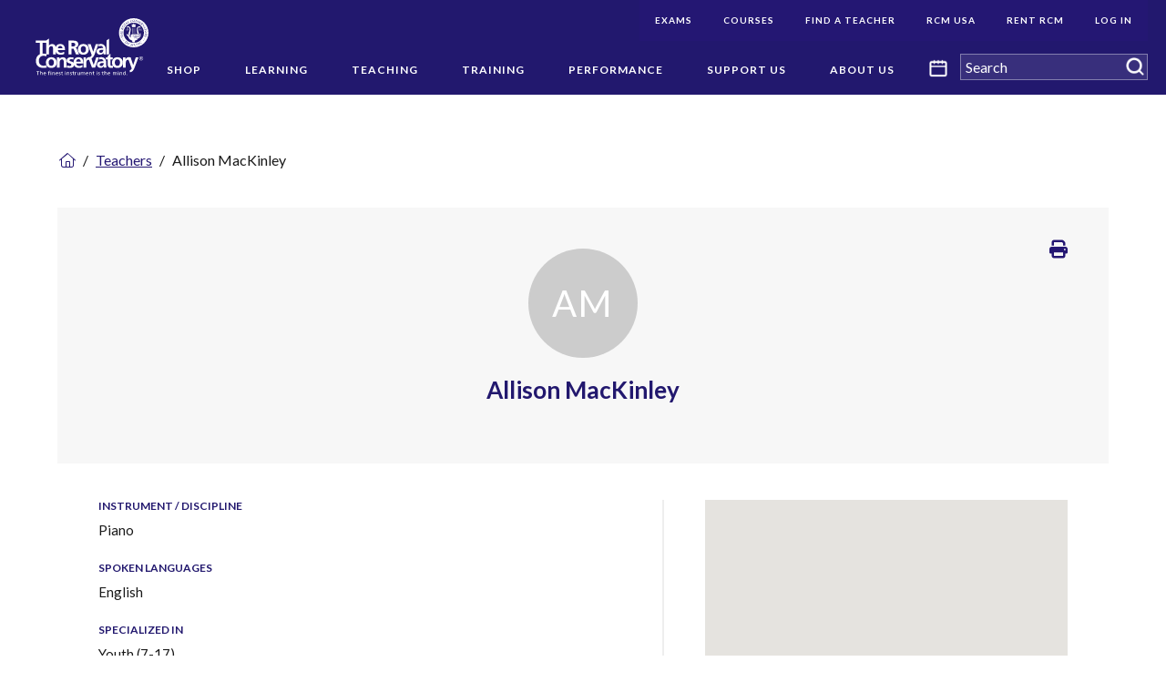

--- FILE ---
content_type: text/html; charset=utf-8
request_url: https://www.rcmusic.com/teachers/a/allison-mackinley
body_size: 17469
content:
<!DOCTYPE html>
<html  lang="en">
<head id="head"><title>
	Allison MacKinley | The Royal Conservatory of Music
</title><meta name="description" content="The Royal Conservatory is one of the largest and most respected music education institutions in the world." /> 
<meta charset="UTF-8" /> 
<style>
  .tps-detail-content,
  .tps-editable-text {
    line-height: 1.25
  }
</style>

<!-- Google Tag Manager -->
<script>(function(w,d,s,l,i){w[l]=w[l]||[];w[l].push({'gtm.start':
new Date().getTime(),event:'gtm.js'});var f=d.getElementsByTagName(s)[0],
j=d.createElement(s),dl=l!='dataLayer'?'&l='+l:'';j.async=true;j.src=
'https://www.googletagmanager.com/gtm.js?id='+i+dl;f.parentNode.insertBefore(j,f);
})(window,document,'script','dataLayer','GTM-MVSKD9J');</script>
<!-- End Google Tag Manager -->	 
<link href="/RCM/assets/img/favicon.ico" type="image/x-icon" rel="shortcut icon"/>
<link href="/RCM/assets/img/favicon.ico" type="image/x-icon" rel="icon"/>
<meta http-equiv="x-ua-compatible" content="ie=edge" />
<meta name="viewport" content="width=device-width, initial-scale=1.0" />
<link href="/RCM/assets/css/fontawesome-all.min.css" type="text/css" rel="stylesheet" media="screen" rel="preload" />
<link rel="stylesheet" href="/RCM/assets/css/main.css?v=20220227" media="screen" rel="preload" />
<link rel="stylesheet" href="/RCM/assets/css/print.css?v=20220227" media="print" rel="preload" />
<link rel="canonical" href="https://www.rcmusic.com/teachers/a/allison-mackinley"  />
<!-- 
https://rcmusic-kentico-cdn.s3.amazonaws.com/rcm/media/logos/corporate/card-default-logo.png?ext=.png
-->
<meta property="og:title" content="Allison MacKinley | The Royal Conservatory of Music" />
<meta property="og:type" content="website" />
<meta property="og:url" content="https://rcmusic.com/teachers/a/allison-mackinley" />
<meta property="og:description" content="The Royal Conservatory is one of the largest and most respected music education institutions in the world." />
<meta property="og:image" content="https://rcmusic-kentico-cdn.s3.amazonaws.com/rcm/media/logos/corporate/card-default-logo.png?ext=.png" />
<meta name="twitter:card" content="summary" />
<meta name="twitter:site" content="@the_rcm" />
<meta name="twitter:title" content="Allison MacKinley | The Royal Conservatory of Music" />
<meta name="twitter:description" content="The Royal Conservatory is one of the largest and most respected music education institutions in the world." />
<meta property="og:image" content="https://rcmusic-kentico-cdn.s3.amazonaws.com/rcm/media/logos/corporate/card-default-logo.png?ext=.png" />
<style>
  /* AODA Style: */
  [data-template="TPSPT.RCMusic.Homepage"] .tps-utility-navigation-submenu-list .tps-utility-navigation-list-item-link { 
    background-color: #241773; 
    color: #FFFFFF; 
  }
  /* Mobile Utility Menu Styles */
  .tps-mobile-utility-navigation-list.tps-mobile-navigation-level-1 > .tps-mobile-navigation-list-item > .tps-mobile-navigation-list-item-link {
    padding: 0.75rem 2rem 0.75rem 0;
    border-bottom: 0;
  }
  .tps-mobile-utility-navigation-list.tps-mobile-navigation-level-1 > .tps-mobile-navigation-list-item > .tps-mobile-navigation-list-item-toggle {
    padding: 1.343rem 0.625rem;
  }
</style><link href="/CMSPages/GetResource.ashx?_webparts=677" type="text/css" rel="stylesheet"/>
</head>
<body class="LTR Chrome ENCA ContentBody"  data-mode="LiveSite" data-page-type="TPSDT.Teacher"  data-node-level="3"   data-template="">
     	<!-- Google Tag Manager (noscript) -->
	<noscript><iframe src="https://www.googletagmanager.com/ns.html?id=GTM-MVSKD9J" title="Google Tag Manager"
	height="0" width="0" style="display:none;visibility:hidden"></iframe></noscript>
	<!-- End Google Tag Manager (noscript) -->
    <form method="post" action="/teachers/a/allison-mackinley" onsubmit="javascript:return WebForm_OnSubmit();" id="form">
<div class="aspNetHidden">
<input type="hidden" name="__EVENTTARGET" id="__EVENTTARGET" value="" />
<input type="hidden" name="__EVENTARGUMENT" id="__EVENTARGUMENT" value="" />
<input type="hidden" name="__VIEWSTATE" id="__VIEWSTATE" value="wqd85M55zm9QUMfL/smXjYF26j72naLPx4r/wFiBF286/dqSUeBWhZN/QwB1M6wJSy0VTn93GEgfCoX37oPlL5CoQQuyf4boDZIgCvoFIDWRvNLWVFyYZ80emJ1zbOICQaLn55rtwOt4iA3ssmm/kKvl7WcCOXUEJOHHlgLJBdfxf/xL43J1ugkuszjk22hIiYSDq8mz0M/yTq1F19V/U03QiZ/NPNUq2TrgZ04BtPzIKEGhrgPGDRC6JqdV3trJiALxtNdAjPCH7jRow6z2nOWrZqLIVo5bkiZtCdst5ZeP2ITOMA51iKDdOsDHwuK1F4TgNgQgBu6RgRtgCYYGeGKPErmq18IsXEwMmCNn8o8IICwTW/NJ4gRQp2n3QRv6vwz1M5A9SDwpKjriNuMmuhNxO+9f4GbUE5IuILBXfN+rtiaklkyyTNQgye4LNTCoDWABIbr3HHVOWWE21pXBlu6zVR0k4jm85o5B0k3zG6/3ioGu6VTEyzYAdUj2hcadXVHZ/nRHzC/BZrmobRY0zzK9HKUpAN2miXw/FZyj280U7V0B1qmbNI1m4sMAEHHfI3u7A2R8cwIV0IWuBls7AIJWPPVc6g80M87mMLEA2kd8BTZ2hCkiU3xuoZyrdifb4eGmudzacoG8TilzY1witJrhHN10RIX4w9cZoDOTg7rFBzqfjgY92eOCx/y1i+49861/yUBiHqRCXq03aCogeGBuwn9UgTZSe8Q/Fr6wuyfPsg6qUsK1YtposDT1EmpwYFU3jNOad/[base64]/JNmTkjF/9eiEDX5Jt784RisK/nkgkmO+KNyI20Lk0WbZ9D/[base64]/eom7xzNk9M6QrO9xi7n2KCyxF9Xgh9Z/dMI3yXNQ0paj/JtQlR66nkDyNnOyk8T40MvXSRshW0Mv7h6T2Ui/HWXWteVZYF8qA7Q+cjA67GSRbxlM+M1IvHcjkuInBDjZqv+cICJQ5r7ZrJ4Nc6p3WeR4ZeX/s44KnIWfUEQxp2frTsMtQGbasHilENiOJcRF9cO4nqGq+k7CPyuW/Wg4xSPWN2Axgx5EX+hXn3PcHcKZrbpuR4FZlh2aoKlTMLYxl1mf+D05Z9/p1qxbDqD12/kTOfgXWTW3C1j5FpwtUTWoqOcgmbfSS5Rpyow1byHqeehD7Hcq4CE9Av1S/8CiG1OFt84ee2w/9k+06VokxrORHbf9IScRww4Wo3SFE5VmzTkz1QncSwPODIC7KP2qA/ftXf6fVN3EYCENC/ZHGXKELU0aPWiu1mnbFJMDv8/JcO39lUsgByB6XqFvo6YscSa5EVmEACIAgCfEaPGPQh4DZxmjpKNGZyaJJbinP288XcchuuotKvRvgM0VBXiq55IXwC9goCzL8MIkrZZJfUTFoh8B/txg5WXpHh93Rzsu+OiJ0BapH7bA+3c2SqGXMkQH8l1Ne9fRYEzrDmt2Z9oi7jbU1iDgg0XnsJoEEZzNr7orXYgScQGNduhQpu2KxtH1yNiHeBRaq2LkGWfzkFKZYv5qbeK12VazvRC+WmTx6jz1z7YjvAIf+YOj5oe8rI/LxpO5gUPbx2c0xG/GTmLjU5Sgx1pXxu+U6QaqpryhdeJU3o5uA9DCvjsupCYy4bjZ1oe0s/6bMhI9rSBjcUZvvS1svHc+7o9SHL7uyg2D1oayf0EUWe1uvlurd6GCY4gTznVn+fI7VVXJRfa1DR14xLw5aiu5khX/OwzM6L+3n4J2kI9I3uq0fRIMkQDY0lZmSlCCjyRAyNEeluLeB/wxHObLsFQvPZt00Rl0qvh06PEszkqOymm4Niu5/y9aa7f6CqsIDRdzlPNsLWFlLY+j50LfW2Fo8+1fWznYfCWxBggEf1+j91MjvnaD92TmudIoifB5DP/8PDNNuEajQ1UqNjDnH47ckhAKm1gFBwcrgc0sGyrl9IKgk57THRYYHDVwU2cio6r7bfJ1nJFmQRNeUqnw0uhyU5rIHG+f5A/Z25oQnJUPFp7Joc2ezpkVJSGl09jFgHjRkx9hNmX5dBkETCFEgmDJ+fzgfRqeRSL3vfaNiBt1YocGW/2eT2LcGvDQeCTRyQ/gjTLKxB37ZIa/aCvn1LH9U4ULILYF09LillwxqYL+rfhT5AhKtB4tRPliA+JeNKYm1ohebsEuFkGvby8ss4ualzXFnT3vhu7eCQpHdzcnkOboIK/UqOYm0bScpOMsxHKhcDdZ6D0+NFmKXW6WRMtgvct5WyQGayvPQt18e8wWnwAF9D6+QVhGCCrZjRhlhmfOX2lkMteF0Hd4WTO7rcAqDBrMWTxFZQAt0lSazBCaYhVEJIPeVtMDo4HpZ/25YUkikZR4VR537WIZrchO/SXjDWIBQyGtz4h3lyNsmhM0ciVR6V23viJiZS+iztBM1amIOk5TWvCZLmWcuaHa8Ip/nOQmltm8vM6TJs3m0tJcti0iwmTGbDGEV4OVj6wxajoj7F5cd1sss2WS6dOcW55A+kgW/vfn5EFe6jButDqnJHTwfGk+KkDmjfSEA1vR3bFCxjfhJyQBSku3NDjtAfC9vWNmLXxTILxcFLaydt7mjQZjSeBaa132XL1RHeogx0vECRsn4B5k4EQKaZYg6RqwukBxTpbQHEKXZI8xRIr6bItCSvm2Oi5wUy0IUMS0i+CVl4v70" />
</div>

<script type="text/javascript">
//<![CDATA[
var theForm = document.forms['form'];
if (!theForm) {
    theForm = document.form;
}
function __doPostBack(eventTarget, eventArgument) {
    if (!theForm.onsubmit || (theForm.onsubmit() != false)) {
        theForm.__EVENTTARGET.value = eventTarget;
        theForm.__EVENTARGUMENT.value = eventArgument;
        theForm.submit();
    }
}
//]]>
</script>


<script src="/WebResource.axd?d=pynGkmcFUV13He1Qd6_TZIwYX1YALQRJB7YUlJCs6GhzKcMo1HWEaVmkCzRpQYgT-MZvcg2&amp;t=638942066805310136" type="text/javascript"></script>

<input type="hidden" name="lng" id="lng" value="en-CA" />
<script src="/CMSPages/GetResource.ashx?scriptfile=%7e%2fCMSScripts%2fWebServiceCall.js" type="text/javascript"></script>
<script type="text/javascript">
	//<![CDATA[

function PM_Postback(param) { if (window.top.HideScreenLockWarningAndSync) { window.top.HideScreenLockWarningAndSync(1080); } if(window.CMSContentManager) { CMSContentManager.allowSubmit = true; }; __doPostBack('m$am',param); }
function PM_Callback(param, callback, ctx) { if (window.top.HideScreenLockWarningAndSync) { window.top.HideScreenLockWarningAndSync(1080); }if (window.CMSContentManager) { CMSContentManager.storeContentChangedStatus(); };WebForm_DoCallback('m$am',param,callback,ctx,null,true); }
//]]>
</script>
<script src="/ScriptResource.axd?d=NJmAwtEo3Ipnlaxl6CMhvsUkOWBCwwXGAe8xhimbaMM2KOSkqssMjZaEVxhsVtooAy09fLROkaxr4T4mlRrx4vneg0R1e2g8Kamg_f_o_qr4vx3n5tkj9COzC5g4mrRlVOtbvL_LIppUk_qWg0tMcYlvbmc1&amp;t=32e5dfca" type="text/javascript"></script>
<script src="/ScriptResource.axd?d=dwY9oWetJoJoVpgL6Zq8OFPId8M0vdijMu0Zmeluqro9yV4eO1AGh2AcRo3wTiJbpVYtXaUyjdMze-i3A8E25iFVwDIWdOClmX0hRkxV5nVZINlUgov1H--xvVFe6inPFMnKeUS1RrKyxLv0D_GaFUfm2Cs1&amp;t=32e5dfca" type="text/javascript"></script>
<script src="/ScriptResource.axd?d=eE6V8nDbUVn0gtG6hKNX_DEF0PY9NJ_-MFsofGa_UleEU39PfFJ_E0zHCSC1m0ERPohCCo3XuU8L62oB4xeYTZPww50OYUef7ucy8EQHaBIGCN1s0&amp;t=27679117" type="text/javascript"></script>
<script src="/ScriptResource.axd?d=mcAASOSteirJeuV-3by3Ud5a5HzUN-dn9_-Pjt-GDpFTTJ1BA3N4ElsqUy5ipKIfeHPBISZwLId9r0-tgdAcQ4VV1FU1&amp;t=27679117" type="text/javascript"></script>
<script src="/ScriptResource.axd?d=jwf4VSQi7LeShc44FJ-gARS_dCPs4CeiGYMEpG4x9-2WEfo5zgcXXA4Df6Rp2hm_sByryj2vzNlABNjO6OUH39uTuignyszkhGkWn78OkqRJ3cqG0&amp;t=27679117" type="text/javascript"></script>
<script src="/ScriptResource.axd?d=HEFpVKbnoeQjkjHkFKu3MEwQJjE3_YP4V7VA1FDDegicMRejdNuh4SRQ38VOvufOjMMeZC8mT1YFZns5tQkAKqZv9DeZF9N4x4b6tllPTb8tgeRd0&amp;t=27679117" type="text/javascript"></script>
<script src="/ScriptResource.axd?d=X6kQKInQS5YQqruiTh57iJxS2rWpsfHq1PLfsGbAGSVGFq1v0noowqfK-AJVUnY2KtyTpykVkYg0bYI8jZ09hFmU9AkfkWSWlxeGFE0b_j-CBMtm0&amp;t=27679117" type="text/javascript"></script>
<script type="text/javascript">
	//<![CDATA[

var CMS = CMS || {};
CMS.Application = {
  "language": "en",
  "imagesUrl": "/CMSPages/GetResource.ashx?image=%5bImages.zip%5d%2f",
  "isDebuggingEnabled": false,
  "applicationUrl": "/",
  "isDialog": false,
  "isRTL": "false"
};

//]]>
</script>
<script type="text/javascript">
//<![CDATA[
function WebForm_OnSubmit() {
null;
return true;
}
//]]>
</script>

<div class="aspNetHidden">

	<input type="hidden" name="__VIEWSTATEGENERATOR" id="__VIEWSTATEGENERATOR" value="A5343185" />
	<input type="hidden" name="__SCROLLPOSITIONX" id="__SCROLLPOSITIONX" value="0" />
	<input type="hidden" name="__SCROLLPOSITIONY" id="__SCROLLPOSITIONY" value="0" />
</div>
    <script type="text/javascript">
//<![CDATA[
Sys.WebForms.PageRequestManager._initialize('manScript', 'form', ['tctxM',''], [], [], 90, '');
//]]>
</script>

    <div id="ctxM">

</div>
    <a href="#body" class="sr-only no-print">Skip Navigation</a><div class="tps-print-logo hide">
      <img class="tps-site-logo-img" alt="The Royal Conservatory" src="https://rcmusic-kentico-cdn.s3.amazonaws.com/rcm/media/logos/corporate/rcm_logo_white.png">
</div>

<div class="main-site-wrapper"> 
  <div 
    class="tps-mobile-navigation-wrapper off-canvas position-right hide-for-xlarge no-print" 
    id="tps-mobile-navigation-flyout"
    data-off-canvas data-transition="push"
    >
    <div class="tps-mobile-navigation-header">
  <a href="/" rel="home" class="tps-mobile-navigation-home-link">
      <img alt="The Royal Conservatory" src="https://rcmusic-kentico-cdn.s3.amazonaws.com/rcm/media/logos/corporate/logo.svg" />
      <span class="sr-only">Navigate to homepage</span>
  </a>
  <button type="button" class="cell tps-navigation-main-mobile-toggle" data-toggle="tps-mobile-navigation-flyout">
      <span class="tps-navigation-main-mobile-toggle-icon"></span>
      <span class="sr-only">Menu</span>
  </button>
</div><div class="tps-search-box"><div id="p_lt_ctl01_MobileSmartSearchBox_pnlSearch" class="searchBox" onkeypress="javascript:return WebForm_FireDefaultButton(event, &#39;p_lt_ctl01_MobileSmartSearchBox_btnSearch&#39;)">
	
    <label for="p_lt_ctl01_MobileSmartSearchBox_txtWord" id="p_lt_ctl01_MobileSmartSearchBox_lblSearch" style="display:none;">Search RCMusic.com:</label>
    <input type="hidden" name="p$lt$ctl01$MobileSmartSearchBox$txtWord_exWatermark_ClientState" id="p_lt_ctl01_MobileSmartSearchBox_txtWord_exWatermark_ClientState" /><input name="p$lt$ctl01$MobileSmartSearchBox$txtWord" type="text" maxlength="1000" id="p_lt_ctl01_MobileSmartSearchBox_txtWord" class="form-control global-search-input" />
    <input type="submit" name="p$lt$ctl01$MobileSmartSearchBox$btnSearch" value="Search" id="p_lt_ctl01_MobileSmartSearchBox_btnSearch" class="btn btn-default tps-icon-search" />
    
    <div id="p_lt_ctl01_MobileSmartSearchBox_pnlPredictiveResultsHolder" class="predictiveSearchHolder">

	</div>

</div>
</div><!-- Mobile Navigation START -->
<nav class="tps-mobile-navigation">
<ul class="tps-mobile-navigation-list no-bullet tps-mobile-navigation-level-1"><li class="tps-mobile-navigation-list-item">
  <a href="/shop" aria-label="(root): Shop" class="tps-mobile-navigation-list-item-link">
      Shop
  </a>
  
</li><li class="tps-mobile-navigation-list-item">
  <a href="/learning" aria-label="(root): Learning" class="tps-mobile-navigation-list-item-link">
      Learning
  </a>
  <a role="button" tabindex="0" href="javascript:void(0);" class="tps-mobile-navigation-list-item-toggle" data-toggle="offCanvas-menu-level-17">
    <span class="sr-only">Open submenu</span>
</a>
<div class="off-canvas tps-mobile-navigation-subsection position-right is-closed" id="offCanvas-menu-level-17"
    data-off-canvas data-content-overlay>
    <ul class="no-bullet tps-mobile-navigation-list tps-mobile-navigation-level-2">
      <li class="tps-mobile-navigation-list-item back">
        <a role="button" tabindex="0" href="javascript:void(0);" class="tps-mobile-navigation-list-item-link" aria-label="Close menu Learning" data-toggle="offCanvas-menu-level-17" >
            Learning
        </a>
      </li><li class="tps-mobile-navigation-list-item">
  <a href="/learning/about-the-royal-conservatory-certificate-program" aria-label="Learning: About Our Program" class="tps-mobile-navigation-list-item-link">
      About Our Program
  </a>
  <a role="button" tabindex="0" href="javascript:void(0);" class="tps-mobile-navigation-list-item-toggle" data-toggle="offCanvas-menu-level-31">
    <span class="sr-only">Open submenu</span>
</a>
<div class="off-canvas tps-mobile-navigation-subsection position-right is-closed" id="offCanvas-menu-level-31"
    data-off-canvas data-content-overlay>
    <ul class="no-bullet tps-mobile-navigation-list tps-mobile-navigation-level-2">
      <li class="tps-mobile-navigation-list-item back">
        <a role="button" tabindex="0" href="javascript:void(0);" class="tps-mobile-navigation-list-item-link" aria-label="Close menu About Our Program" data-toggle="offCanvas-menu-level-31" >
            About Our Program
        </a>
      </li><li class="tps-mobile-navigation-list-item">
  <a href="/learning/about-the-royal-conservatory-certificate-program/start-here-an-introduction" aria-label="About Our Program: Start Here: An Introduction" class="tps-mobile-navigation-list-item-link">
      Start Here: An Introduction
  </a>
  
</li><li class="tps-mobile-navigation-list-item">
  <a href="/learning/about-the-royal-conservatory-certificate-program/program-overview" aria-label="About Our Program: Program Overview" class="tps-mobile-navigation-list-item-link">
      Program Overview
  </a>
  
</li><li class="tps-mobile-navigation-list-item">
  <a href="/learning/about-the-royal-conservatory-certificate-program/curriculum-and-disciplines" aria-label="About Our Program: Curriculum and Disciplines" class="tps-mobile-navigation-list-item-link">
      Curriculum and Disciplines
  </a>
  
</li>  </ul>
</div>
</li><li class="tps-mobile-navigation-list-item">
  <a href="/learning/examinations" aria-label="Learning: Examinations" class="tps-mobile-navigation-list-item-link">
      Examinations
  </a>
  <a role="button" tabindex="0" href="javascript:void(0);" class="tps-mobile-navigation-list-item-toggle" data-toggle="offCanvas-menu-level-34">
    <span class="sr-only">Open submenu</span>
</a>
<div class="off-canvas tps-mobile-navigation-subsection position-right is-closed" id="offCanvas-menu-level-34"
    data-off-canvas data-content-overlay>
    <ul class="no-bullet tps-mobile-navigation-list tps-mobile-navigation-level-2">
      <li class="tps-mobile-navigation-list-item back">
        <a role="button" tabindex="0" href="javascript:void(0);" class="tps-mobile-navigation-list-item-link" aria-label="Close menu Examinations" data-toggle="offCanvas-menu-level-34" >
            Examinations
        </a>
      </li><li class="tps-mobile-navigation-list-item">
  <a href="/learning/examinations/register-for-an-exam" aria-label="Examinations: Register for an Exam" class="tps-mobile-navigation-list-item-link">
      Register for an Exam
  </a>
  
</li><li class="tps-mobile-navigation-list-item">
  <a href="/learning/examinations/remote-exams" aria-label="Examinations: Remote Exams" class="tps-mobile-navigation-list-item-link">
      Remote Exams
  </a>
  <a role="button" tabindex="0" href="javascript:void(0);" class="tps-mobile-navigation-list-item-toggle" data-toggle="offCanvas-menu-level-324324">
    <span class="sr-only">Open submenu</span>
</a>
<div class="off-canvas tps-mobile-navigation-subsection position-right is-closed" id="offCanvas-menu-level-324324"
    data-off-canvas data-content-overlay>
    <ul class="no-bullet tps-mobile-navigation-list tps-mobile-navigation-level-2">
      <li class="tps-mobile-navigation-list-item back">
        <a role="button" tabindex="0" href="javascript:void(0);" class="tps-mobile-navigation-list-item-link" aria-label="Close menu Remote Exams" data-toggle="offCanvas-menu-level-324324" >
            Remote Exams
        </a>
      </li><li class="tps-mobile-navigation-list-item">
  <a href="/learning/examinations/remote-exams/latest-exams-news" aria-label="Remote Exams: Latest Exams News" class="tps-mobile-navigation-list-item-link">
      Latest Exams News
  </a>
  
</li><li class="tps-mobile-navigation-list-item">
  <a href="/learning/examinations/remote-exams/remote-practical-exams" aria-label="Remote Exams: Remote Practical Exams" class="tps-mobile-navigation-list-item-link">
      Remote Practical Exams
  </a>
  <a role="button" tabindex="0" href="javascript:void(0);" class="tps-mobile-navigation-list-item-toggle" data-toggle="offCanvas-menu-level-338195">
    <span class="sr-only">Open submenu</span>
</a>
<div class="off-canvas tps-mobile-navigation-subsection position-right is-closed" id="offCanvas-menu-level-338195"
    data-off-canvas data-content-overlay>
    <ul class="no-bullet tps-mobile-navigation-list tps-mobile-navigation-level-2">
      <li class="tps-mobile-navigation-list-item back">
        <a role="button" tabindex="0" href="javascript:void(0);" class="tps-mobile-navigation-list-item-link" aria-label="Close menu Remote Practical Exams" data-toggle="offCanvas-menu-level-338195" >
            Remote Practical Exams
        </a>
      </li><li class="tps-mobile-navigation-list-item">
  <a href="/learning/examinations/remote-exams/remote-practical-exams/overview" aria-label="Remote Practical Exams: Overview" class="tps-mobile-navigation-list-item-link">
      Overview
  </a>
  
</li><li class="tps-mobile-navigation-list-item">
  <a href="/learning/examinations/remote-exams/remote-practical-exams/before-your-remote-practical-exam" aria-label="Remote Practical Exams: Before Your Remote Practical Exam" class="tps-mobile-navigation-list-item-link">
      Before Your Remote Practical Exam
  </a>
  
</li>  </ul>
</div>
</li><li class="tps-mobile-navigation-list-item">
  <a href="/learning/examinations/remote-exams/remote-theory-exams" aria-label="Remote Exams: Remote Theory Exams" class="tps-mobile-navigation-list-item-link">
      Remote Theory Exams
  </a>
  <a role="button" tabindex="0" href="javascript:void(0);" class="tps-mobile-navigation-list-item-toggle" data-toggle="offCanvas-menu-level-338243">
    <span class="sr-only">Open submenu</span>
</a>
<div class="off-canvas tps-mobile-navigation-subsection position-right is-closed" id="offCanvas-menu-level-338243"
    data-off-canvas data-content-overlay>
    <ul class="no-bullet tps-mobile-navigation-list tps-mobile-navigation-level-2">
      <li class="tps-mobile-navigation-list-item back">
        <a role="button" tabindex="0" href="javascript:void(0);" class="tps-mobile-navigation-list-item-link" aria-label="Close menu Remote Theory Exams" data-toggle="offCanvas-menu-level-338243" >
            Remote Theory Exams
        </a>
      </li><li class="tps-mobile-navigation-list-item">
  <a href="/learning/examinations/remote-exams/remote-theory-exams/overview" aria-label="Remote Theory Exams: Overview" class="tps-mobile-navigation-list-item-link">
      Overview
  </a>
  
</li><li class="tps-mobile-navigation-list-item">
  <a href="/learning/examinations/remote-exams/remote-theory-exams/before-your-theory-exam" aria-label="Remote Theory Exams: Before Your Theory Exam" class="tps-mobile-navigation-list-item-link">
      Before Your Theory Exam
  </a>
  
</li>  </ul>
</div>
</li><li class="tps-mobile-navigation-list-item">
  <a href="/learning/examinations/remote-exams/help-with-remote-practical-exams" aria-label="Remote Exams: Help with Remote Practical Exams" class="tps-mobile-navigation-list-item-link">
      Help with Remote Practical Exams
  </a>
  <a role="button" tabindex="0" href="javascript:void(0);" class="tps-mobile-navigation-list-item-toggle" data-toggle="offCanvas-menu-level-338086">
    <span class="sr-only">Open submenu</span>
</a>
<div class="off-canvas tps-mobile-navigation-subsection position-right is-closed" id="offCanvas-menu-level-338086"
    data-off-canvas data-content-overlay>
    <ul class="no-bullet tps-mobile-navigation-list tps-mobile-navigation-level-2">
      <li class="tps-mobile-navigation-list-item back">
        <a role="button" tabindex="0" href="javascript:void(0);" class="tps-mobile-navigation-list-item-link" aria-label="Close menu Help with Remote Practical Exams" data-toggle="offCanvas-menu-level-338086" >
            Help with Remote Practical Exams
        </a>
      </li><li class="tps-mobile-navigation-list-item">
  <a href="/learning/examinations/remote-exams/help-with-remote-practical-exams/faq" aria-label="Help with Remote Practical Exams: FAQ" class="tps-mobile-navigation-list-item-link">
      FAQ
  </a>
  
</li>  </ul>
</div>
</li><li class="tps-mobile-navigation-list-item">
  <a href="/learning/examinations/remote-exams/help-with-theory-exams" aria-label="Remote Exams: Help with Theory Exams" class="tps-mobile-navigation-list-item-link">
      Help with Theory Exams
  </a>
  <a role="button" tabindex="0" href="javascript:void(0);" class="tps-mobile-navigation-list-item-toggle" data-toggle="offCanvas-menu-level-338144">
    <span class="sr-only">Open submenu</span>
</a>
<div class="off-canvas tps-mobile-navigation-subsection position-right is-closed" id="offCanvas-menu-level-338144"
    data-off-canvas data-content-overlay>
    <ul class="no-bullet tps-mobile-navigation-list tps-mobile-navigation-level-2">
      <li class="tps-mobile-navigation-list-item back">
        <a role="button" tabindex="0" href="javascript:void(0);" class="tps-mobile-navigation-list-item-link" aria-label="Close menu Help with Theory Exams" data-toggle="offCanvas-menu-level-338144" >
            Help with Theory Exams
        </a>
      </li><li class="tps-mobile-navigation-list-item">
  <a href="/learning/examinations/remote-exams/help-with-theory-exams/faq" aria-label="Help with Theory Exams: FAQ" class="tps-mobile-navigation-list-item-link">
      FAQ
  </a>
  
</li>  </ul>
</div>
</li><li class="tps-mobile-navigation-list-item">
  <a href="/learning/examinations/remote-exams/online-learning-resources-and-support" aria-label="Remote Exams: Online Learning Resources and Support" class="tps-mobile-navigation-list-item-link">
      Online Learning Resources and Support
  </a>
  
</li>  </ul>
</div>
</li><li class="tps-mobile-navigation-list-item">
  <a href="/learning/examinations/examination-resources-for-students" aria-label="Examinations: Plan Your Exam - Examination Resources" class="tps-mobile-navigation-list-item-link">
      Plan Your Exam - Examination Resources
  </a>
  <a role="button" tabindex="0" href="javascript:void(0);" class="tps-mobile-navigation-list-item-toggle" data-toggle="offCanvas-menu-level-88">
    <span class="sr-only">Open submenu</span>
</a>
<div class="off-canvas tps-mobile-navigation-subsection position-right is-closed" id="offCanvas-menu-level-88"
    data-off-canvas data-content-overlay>
    <ul class="no-bullet tps-mobile-navigation-list tps-mobile-navigation-level-2">
      <li class="tps-mobile-navigation-list-item back">
        <a role="button" tabindex="0" href="javascript:void(0);" class="tps-mobile-navigation-list-item-link" aria-label="Close menu Plan Your Exam - Examination Resources" data-toggle="offCanvas-menu-level-88" >
            Plan Your Exam - Examination Resources
        </a>
      </li><li class="tps-mobile-navigation-list-item">
  <a href="/learning/examinations/examination-resources-for-students/program-form-updates" aria-label="Plan Your Exam - Examination Resources: Program Form Updates" class="tps-mobile-navigation-list-item-link">
      Program Form Updates
  </a>
  
</li>  </ul>
</div>
</li><li class="tps-mobile-navigation-list-item">
  <a href="/learning/examinations/forms-and-services" aria-label="Examinations: Forms and Services" class="tps-mobile-navigation-list-item-link">
      Forms and Services
  </a>
  
</li><li class="tps-mobile-navigation-list-item">
  <a href="/learning/examinations/recognizing-achievement" aria-label="Examinations: Recognizing Achievement" class="tps-mobile-navigation-list-item-link">
      Recognizing Achievement
  </a>
  <a role="button" tabindex="0" href="javascript:void(0);" class="tps-mobile-navigation-list-item-toggle" data-toggle="offCanvas-menu-level-91">
    <span class="sr-only">Open submenu</span>
</a>
<div class="off-canvas tps-mobile-navigation-subsection position-right is-closed" id="offCanvas-menu-level-91"
    data-off-canvas data-content-overlay>
    <ul class="no-bullet tps-mobile-navigation-list tps-mobile-navigation-level-2">
      <li class="tps-mobile-navigation-list-item back">
        <a role="button" tabindex="0" href="javascript:void(0);" class="tps-mobile-navigation-list-item-link" aria-label="Close menu " data-toggle="offCanvas-menu-level-91" >
            
        </a>
      </li><li class="tps-mobile-navigation-list-item">
  <a href="/learning/examinations/recognizing-achievement/celebration-of-excellence-faqs" aria-label=": Celebration of Excellence FAQs" class="tps-mobile-navigation-list-item-link">
      Celebration of Excellence FAQs
  </a>
  
</li><li class="tps-mobile-navigation-list-item">
  <a href="/learning/examinations/recognizing-achievement/how-to-record-a-celebration-of-excellence-video" aria-label=": How to Record a Celebration of Excellence Video" class="tps-mobile-navigation-list-item-link">
      How to Record a Celebration of Excellence Video
  </a>
  
</li><li class="tps-mobile-navigation-list-item">
  <a href="/learning/examinations/recognizing-achievement/rcm-first-class-honor-roll" aria-label=": RCM First Class Honor Roll" class="tps-mobile-navigation-list-item-link">
      RCM First Class Honor Roll
  </a>
  
</li><li class="tps-mobile-navigation-list-item">
  <a href="/learning/examinations/recognizing-achievement/certificates" aria-label=": Certificates FAQ" class="tps-mobile-navigation-list-item-link">
      Certificates FAQ
  </a>
  
</li>  </ul>
</div>
</li><li class="tps-mobile-navigation-list-item">
  <a href="/learning/examinations/examination-averages" aria-label="Examinations: Examination Averages" class="tps-mobile-navigation-list-item-link">
      Examination Averages
  </a>
  
</li>  </ul>
</div>
</li><li class="tps-mobile-navigation-list-item">
  <a href="/learning/digital-learning" aria-label="Learning: Digital Learning" class="tps-mobile-navigation-list-item-link">
      Digital Learning
  </a>
  <a role="button" tabindex="0" href="javascript:void(0);" class="tps-mobile-navigation-list-item-toggle" data-toggle="offCanvas-menu-level-33">
    <span class="sr-only">Open submenu</span>
</a>
<div class="off-canvas tps-mobile-navigation-subsection position-right is-closed" id="offCanvas-menu-level-33"
    data-off-canvas data-content-overlay>
    <ul class="no-bullet tps-mobile-navigation-list tps-mobile-navigation-level-2">
      <li class="tps-mobile-navigation-list-item back">
        <a role="button" tabindex="0" href="javascript:void(0);" class="tps-mobile-navigation-list-item-link" aria-label="Close menu Digital Learning" data-toggle="offCanvas-menu-level-33" >
            Digital Learning
        </a>
      </li><li class="tps-mobile-navigation-list-item">
  <a href="/learning/digital-learning/rcm-online-ear-training-rcm-online-sight-reading" aria-label="Digital Learning: RCM Online Ear Training & RCM Online Sight Reading" class="tps-mobile-navigation-list-item-link">
      RCM Online Ear Training & RCM Online Sight Reading
  </a>
  <a role="button" tabindex="0" href="javascript:void(0);" class="tps-mobile-navigation-list-item-toggle" data-toggle="offCanvas-menu-level-742163">
    <span class="sr-only">Open submenu</span>
</a>
<div class="off-canvas tps-mobile-navigation-subsection position-right is-closed" id="offCanvas-menu-level-742163"
    data-off-canvas data-content-overlay>
    <ul class="no-bullet tps-mobile-navigation-list tps-mobile-navigation-level-2">
      <li class="tps-mobile-navigation-list-item back">
        <a role="button" tabindex="0" href="javascript:void(0);" class="tps-mobile-navigation-list-item-link" aria-label="Close menu RCM Online Ear Training & RCM Online Sight Reading" data-toggle="offCanvas-menu-level-742163" >
            RCM Online Ear Training & RCM Online Sight Reading
        </a>
      </li><li class="tps-mobile-navigation-list-item">
  <a href="/learning/digital-learning/rcm-online-ear-training-rcm-online-sight-reading/ear-training" aria-label="RCM Online Ear Training & RCM Online Sight Reading: Ear Training" class="tps-mobile-navigation-list-item-link">
      Ear Training
  </a>
  
</li><li class="tps-mobile-navigation-list-item">
  <a href="/learning/digital-learning/rcm-online-ear-training-rcm-online-sight-reading/sight-reading" aria-label="RCM Online Ear Training & RCM Online Sight Reading: Sight Reading" class="tps-mobile-navigation-list-item-link">
      Sight Reading
  </a>
  
</li>  </ul>
</div>
</li><li class="tps-mobile-navigation-list-item">
  <a href="/learning/digital-learning/online-theory-tool" aria-label="Digital Learning: Online Theory Tool" class="tps-mobile-navigation-list-item-link">
      Online Theory Tool
  </a>
  
</li><li class="tps-mobile-navigation-list-item">
  <a href="/learning/digital-learning/music-history-9" aria-label="Digital Learning: Music History Courses" class="tps-mobile-navigation-list-item-link">
      Music History Courses
  </a>
  <a role="button" tabindex="0" href="javascript:void(0);" class="tps-mobile-navigation-list-item-toggle" data-toggle="offCanvas-menu-level-79">
    <span class="sr-only">Open submenu</span>
</a>
<div class="off-canvas tps-mobile-navigation-subsection position-right is-closed" id="offCanvas-menu-level-79"
    data-off-canvas data-content-overlay>
    <ul class="no-bullet tps-mobile-navigation-list tps-mobile-navigation-level-2">
      <li class="tps-mobile-navigation-list-item back">
        <a role="button" tabindex="0" href="javascript:void(0);" class="tps-mobile-navigation-list-item-link" aria-label="Close menu Music History Courses" data-toggle="offCanvas-menu-level-79" >
            Music History Courses
        </a>
      </li><li class="tps-mobile-navigation-list-item">
  <a href="/learning/digital-learning/music-history-9/music-history-10" aria-label="Music History Courses: Music History 10" class="tps-mobile-navigation-list-item-link">
      Music History 10
  </a>
  
</li><li class="tps-mobile-navigation-list-item">
  <a href="/learning/digital-learning/music-history-9/music-history-arct" aria-label="Music History Courses: Music History ARCT" class="tps-mobile-navigation-list-item-link">
      Music History ARCT
  </a>
  
</li>  </ul>
</div>
</li><li class="tps-mobile-navigation-list-item">
  <a href="/learning/digital-learning/elementary-theory-quiz" aria-label="Digital Learning: Elementary Theory Quiz" class="tps-mobile-navigation-list-item-link">
      Elementary Theory Quiz
  </a>
  
</li>  </ul>
</div>
</li><li class="tps-mobile-navigation-list-item">
  <a href="/learning/oscar-peterson-school-of-music" aria-label="Learning: Oscar Peterson School of Music" class="tps-mobile-navigation-list-item-link">
      Oscar Peterson School of Music
  </a>
  <a role="button" tabindex="0" href="javascript:void(0);" class="tps-mobile-navigation-list-item-toggle" data-toggle="offCanvas-menu-level-35">
    <span class="sr-only">Open submenu</span>
</a>
<div class="off-canvas tps-mobile-navigation-subsection position-right is-closed" id="offCanvas-menu-level-35"
    data-off-canvas data-content-overlay>
    <ul class="no-bullet tps-mobile-navigation-list tps-mobile-navigation-level-2">
      <li class="tps-mobile-navigation-list-item back">
        <a role="button" tabindex="0" href="javascript:void(0);" class="tps-mobile-navigation-list-item-link" aria-label="Close menu Oscar Peterson School of Music" data-toggle="offCanvas-menu-level-35" >
            Oscar Peterson School of Music
        </a>
      </li><li class="tps-mobile-navigation-list-item">
  <a href="/oscar-peterson-program" aria-label="Oscar Peterson School of Music: The Oscar Peterson Program" class="tps-mobile-navigation-list-item-link">
      The Oscar Peterson Program
  </a>
  <a role="button" tabindex="0" href="javascript:void(0);" class="tps-mobile-navigation-list-item-toggle" data-toggle="offCanvas-menu-level-615189">
    <span class="sr-only">Open submenu</span>
</a>
<div class="off-canvas tps-mobile-navigation-subsection position-right is-closed" id="offCanvas-menu-level-615189"
    data-off-canvas data-content-overlay>
    <ul class="no-bullet tps-mobile-navigation-list tps-mobile-navigation-level-2">
      <li class="tps-mobile-navigation-list-item back">
        <a role="button" tabindex="0" href="javascript:void(0);" class="tps-mobile-navigation-list-item-link" aria-label="Close menu The Oscar Peterson Program" data-toggle="offCanvas-menu-level-615189" >
            The Oscar Peterson Program
        </a>
      </li><li class="tps-mobile-navigation-list-item">
  <a href="/learning/oscar-peterson-school-of-music/the-oscar-peterson-program/about-the-oscar-peterson-program" aria-label="The Oscar Peterson Program: About the Oscar Peterson Program" class="tps-mobile-navigation-list-item-link">
      About the Oscar Peterson Program
  </a>
  
</li><li class="tps-mobile-navigation-list-item">
  <a href="/learning/oscar-peterson-school-of-music/the-oscar-peterson-program/frequently-asked-questions" aria-label="The Oscar Peterson Program: Frequently Asked Questions" class="tps-mobile-navigation-list-item-link">
      Frequently Asked Questions
  </a>
  
</li>  </ul>
</div>
</li><li class="tps-mobile-navigation-list-item">
  <a href="/courses-tps_activefacettab-in-person" aria-label="Oscar Peterson School of Music: Find An In-Person Course" class="tps-mobile-navigation-list-item-link">
      Find An In-Person Course
  </a>
  
</li><li class="tps-mobile-navigation-list-item">
  <a href="/learning/oscar-peterson-school-of-music/music-classes-for-babies-toddlers-and-preschool" aria-label="Oscar Peterson School of Music: Early Childhood (Smart Start)" class="tps-mobile-navigation-list-item-link">
      Early Childhood (Smart Start)
  </a>
  
</li><li class="tps-mobile-navigation-list-item">
  <a href="/learning/oscar-peterson-school-of-music/music-lessons-for-kids-and-teens" aria-label="Oscar Peterson School of Music: Music Lessons for Kids and Teens" class="tps-mobile-navigation-list-item-link">
      Music Lessons for Kids and Teens
  </a>
  <a role="button" tabindex="0" href="javascript:void(0);" class="tps-mobile-navigation-list-item-toggle" data-toggle="offCanvas-menu-level-100">
    <span class="sr-only">Open submenu</span>
</a>
<div class="off-canvas tps-mobile-navigation-subsection position-right is-closed" id="offCanvas-menu-level-100"
    data-off-canvas data-content-overlay>
    <ul class="no-bullet tps-mobile-navigation-list tps-mobile-navigation-level-2">
      <li class="tps-mobile-navigation-list-item back">
        <a role="button" tabindex="0" href="javascript:void(0);" class="tps-mobile-navigation-list-item-link" aria-label="Close menu Music Lessons for Kids and Teens" data-toggle="offCanvas-menu-level-100" >
            Music Lessons for Kids and Teens
        </a>
      </li><li class="tps-mobile-navigation-list-item">
  <a href="/learning/oscar-peterson-school-of-music/music-lessons-for-kids-and-teens/music-enrichment-program" aria-label="Music Lessons for Kids and Teens: Music Enrichment Program" class="tps-mobile-navigation-list-item-link">
      Music Enrichment Program
  </a>
  
</li>  </ul>
</div>
</li><li class="tps-mobile-navigation-list-item">
  <a href="/learning/oscar-peterson-school-of-music/adult-programs" aria-label="Oscar Peterson School of Music: Adult Programs" class="tps-mobile-navigation-list-item-link">
      Adult Programs
  </a>
  
</li><li class="tps-mobile-navigation-list-item">
  <a href="/learning/oscar-peterson-school-of-music/the-marilyn-thomson-centre" aria-label="Oscar Peterson School of Music: The Marilyn Thomson Centre" class="tps-mobile-navigation-list-item-link">
      The Marilyn Thomson Centre
  </a>
  
</li><li class="tps-mobile-navigation-list-item">
  <a href="/learning/oscar-peterson-school-of-music/intensive-and-workshops" aria-label="Oscar Peterson School of Music: Summer Intensives" class="tps-mobile-navigation-list-item-link">
      Summer Intensives
  </a>
  
</li>  </ul>
</div>
</li>  </ul>
</div>
</li><li class="tps-mobile-navigation-list-item">
  <a href="/teaching" aria-label="(root): Teaching" class="tps-mobile-navigation-list-item-link">
      Teaching
  </a>
  <a role="button" tabindex="0" href="javascript:void(0);" class="tps-mobile-navigation-list-item-toggle" data-toggle="offCanvas-menu-level-18">
    <span class="sr-only">Open submenu</span>
</a>
<div class="off-canvas tps-mobile-navigation-subsection position-right is-closed" id="offCanvas-menu-level-18"
    data-off-canvas data-content-overlay>
    <ul class="no-bullet tps-mobile-navigation-list tps-mobile-navigation-level-2">
      <li class="tps-mobile-navigation-list-item back">
        <a role="button" tabindex="0" href="javascript:void(0);" class="tps-mobile-navigation-list-item-link" aria-label="Close menu Teaching" data-toggle="offCanvas-menu-level-18" >
            Teaching
        </a>
      </li><li class="tps-mobile-navigation-list-item">
  <a href="/teaching/teachers-guide" aria-label="Teaching: Teacher's Guide" class="tps-mobile-navigation-list-item-link">
      Teacher's Guide
  </a>
  
</li><li class="tps-mobile-navigation-list-item">
  <a href="/teaching/online-teacher-courses" aria-label="Teaching: Online Teacher Courses" class="tps-mobile-navigation-list-item-link">
      Online Teacher Courses
  </a>
  <a role="button" tabindex="0" href="javascript:void(0);" class="tps-mobile-navigation-list-item-toggle" data-toggle="offCanvas-menu-level-758367">
    <span class="sr-only">Open submenu</span>
</a>
<div class="off-canvas tps-mobile-navigation-subsection position-right is-closed" id="offCanvas-menu-level-758367"
    data-off-canvas data-content-overlay>
    <ul class="no-bullet tps-mobile-navigation-list tps-mobile-navigation-level-2">
      <li class="tps-mobile-navigation-list-item back">
        <a role="button" tabindex="0" href="javascript:void(0);" class="tps-mobile-navigation-list-item-link" aria-label="Close menu Online Teacher Courses" data-toggle="offCanvas-menu-level-758367" >
            Online Teacher Courses
        </a>
      </li><li class="tps-mobile-navigation-list-item">
  <a href="/teaching/online-teacher-courses/online-strings-teacher-courses" aria-label="Online Teacher Courses: Online Strings Teacher Courses" class="tps-mobile-navigation-list-item-link">
      Online Strings Teacher Courses
  </a>
  <a role="button" tabindex="0" href="javascript:void(0);" class="tps-mobile-navigation-list-item-toggle" data-toggle="offCanvas-menu-level-744399">
    <span class="sr-only">Open submenu</span>
</a>
<div class="off-canvas tps-mobile-navigation-subsection position-right is-closed" id="offCanvas-menu-level-744399"
    data-off-canvas data-content-overlay>
    <ul class="no-bullet tps-mobile-navigation-list tps-mobile-navigation-level-2">
      <li class="tps-mobile-navigation-list-item back">
        <a role="button" tabindex="0" href="javascript:void(0);" class="tps-mobile-navigation-list-item-link" aria-label="Close menu Online Strings Teacher Courses" data-toggle="offCanvas-menu-level-744399" >
            Online Strings Teacher Courses
        </a>
      </li><li class="tps-mobile-navigation-list-item">
  <a href="/teaching/online-teacher-courses/online-strings-teacher-courses/course-information" aria-label="Online Strings Teacher Courses: Course Information" class="tps-mobile-navigation-list-item-link">
      Course Information
  </a>
  
</li><li class="tps-mobile-navigation-list-item">
  <a href="/teaching/online-teacher-courses/online-strings-teacher-courses/frequently-asked-questions" aria-label="Online Strings Teacher Courses: Frequently Asked Questions" class="tps-mobile-navigation-list-item-link">
      Frequently Asked Questions
  </a>
  
</li>  </ul>
</div>
</li>  </ul>
</div>
</li><li class="tps-mobile-navigation-list-item">
  <a href="/teaching/rcm-teacher-certification" aria-label="Teaching: RCM Teacher Certification" class="tps-mobile-navigation-list-item-link">
      RCM Teacher Certification
  </a>
  
</li><li class="tps-mobile-navigation-list-item">
  <a href="/teaching/teacher-portal-(1)" aria-label="Teaching: Teacher Portal" class="tps-mobile-navigation-list-item-link">
      Teacher Portal
  </a>
  
</li><li class="tps-mobile-navigation-list-item">
  <a href="/teaching/workshops-and-summits" aria-label="Teaching: Workshops and Summits" class="tps-mobile-navigation-list-item-link">
      Workshops and Summits
  </a>
  <a role="button" tabindex="0" href="javascript:void(0);" class="tps-mobile-navigation-list-item-toggle" data-toggle="offCanvas-menu-level-44">
    <span class="sr-only">Open submenu</span>
</a>
<div class="off-canvas tps-mobile-navigation-subsection position-right is-closed" id="offCanvas-menu-level-44"
    data-off-canvas data-content-overlay>
    <ul class="no-bullet tps-mobile-navigation-list tps-mobile-navigation-level-2">
      <li class="tps-mobile-navigation-list-item back">
        <a role="button" tabindex="0" href="javascript:void(0);" class="tps-mobile-navigation-list-item-link" aria-label="Close menu Workshops and Summits" data-toggle="offCanvas-menu-level-44" >
            Workshops and Summits
        </a>
      </li><li class="tps-mobile-navigation-list-item">
  <a href="/teaching/workshops-and-summits/canada-workshops" aria-label="Workshops and Summits: Canada Workshops" class="tps-mobile-navigation-list-item-link">
      Canada Workshops
  </a>
  
</li>  </ul>
</div>
</li>  </ul>
</div>
</li><li class="tps-mobile-navigation-list-item">
  <a href="/training" aria-label="(root): Training" class="tps-mobile-navigation-list-item-link">
      Training
  </a>
  <a role="button" tabindex="0" href="javascript:void(0);" class="tps-mobile-navigation-list-item-toggle" data-toggle="offCanvas-menu-level-19">
    <span class="sr-only">Open submenu</span>
</a>
<div class="off-canvas tps-mobile-navigation-subsection position-right is-closed" id="offCanvas-menu-level-19"
    data-off-canvas data-content-overlay>
    <ul class="no-bullet tps-mobile-navigation-list tps-mobile-navigation-level-2">
      <li class="tps-mobile-navigation-list-item back">
        <a role="button" tabindex="0" href="javascript:void(0);" class="tps-mobile-navigation-list-item-link" aria-label="Close menu Training" data-toggle="offCanvas-menu-level-19" >
            Training
        </a>
      </li><li class="tps-mobile-navigation-list-item">
  <a href="/training/the-glenn-gould-school" aria-label="Training: The Glenn Gould School" class="tps-mobile-navigation-list-item-link">
      The Glenn Gould School
  </a>
  
</li><li class="tps-mobile-navigation-list-item">
  <a href="/training/l-ecole-glenn-gould" aria-label="Training: L'école Glenn Gould" class="tps-mobile-navigation-list-item-link">
      L'école Glenn Gould
  </a>
  
</li><li class="tps-mobile-navigation-list-item">
  <a href="/training/college-and-university-music-fair" aria-label="Training: College and University Music Fair" class="tps-mobile-navigation-list-item-link">
      College and University Music Fair
  </a>
  
</li><li class="tps-mobile-navigation-list-item">
  <a href="/training/the-taylor-academy" aria-label="Training: The Taylor Academy" class="tps-mobile-navigation-list-item-link">
      The Taylor Academy
  </a>
  <a role="button" tabindex="0" href="javascript:void(0);" class="tps-mobile-navigation-list-item-toggle" data-toggle="offCanvas-menu-level-48">
    <span class="sr-only">Open submenu</span>
</a>
<div class="off-canvas tps-mobile-navigation-subsection position-right is-closed" id="offCanvas-menu-level-48"
    data-off-canvas data-content-overlay>
    <ul class="no-bullet tps-mobile-navigation-list tps-mobile-navigation-level-2">
      <li class="tps-mobile-navigation-list-item back">
        <a role="button" tabindex="0" href="javascript:void(0);" class="tps-mobile-navigation-list-item-link" aria-label="Close menu The Taylor Academy" data-toggle="offCanvas-menu-level-48" >
            The Taylor Academy
        </a>
      </li><li class="tps-mobile-navigation-list-item">
  <a href="/training/the-taylor-academy/program-information" aria-label="The Taylor Academy: Program Information" class="tps-mobile-navigation-list-item-link">
      Program Information
  </a>
  
</li><li class="tps-mobile-navigation-list-item">
  <a href="/training/the-taylor-academy/application-and-tuition-information" aria-label="The Taylor Academy: Application and Tuition Information" class="tps-mobile-navigation-list-item-link">
      Application and Tuition Information
  </a>
  
</li><li class="tps-mobile-navigation-list-item">
  <a href="/training/the-taylor-academy/audition-information-the-taylor-academy" aria-label="The Taylor Academy: Audition Information" class="tps-mobile-navigation-list-item-link">
      Audition Information
  </a>
  
</li><li class="tps-mobile-navigation-list-item">
  <a href="/training/the-taylor-academy/performances-and-master-classes" aria-label="The Taylor Academy: Performances and Master Classes" class="tps-mobile-navigation-list-item-link">
      Performances and Master Classes
  </a>
  <a role="button" tabindex="0" href="javascript:void(0);" class="tps-mobile-navigation-list-item-toggle" data-toggle="offCanvas-menu-level-138">
    <span class="sr-only">Open submenu</span>
</a>
<div class="off-canvas tps-mobile-navigation-subsection position-right is-closed" id="offCanvas-menu-level-138"
    data-off-canvas data-content-overlay>
    <ul class="no-bullet tps-mobile-navigation-list tps-mobile-navigation-level-2">
      <li class="tps-mobile-navigation-list-item back">
        <a role="button" tabindex="0" href="javascript:void(0);" class="tps-mobile-navigation-list-item-link" aria-label="Close menu False" data-toggle="offCanvas-menu-level-138" >
            False
        </a>
      </li><li class="tps-mobile-navigation-list-item">
  <a href="/training/the-taylor-academy/performances-and-master-classes/playathon" aria-label="False: Playathon" class="tps-mobile-navigation-list-item-link">
      Playathon
  </a>
  
</li>  </ul>
</div>
</li><li class="tps-mobile-navigation-list-item">
  <a href="/training/the-taylor-academy/frequently-asked-questions" aria-label="The Taylor Academy: Frequently Asked Questions" class="tps-mobile-navigation-list-item-link">
      Frequently Asked Questions
  </a>
  
</li><li class="tps-mobile-navigation-list-item">
  <a href="/training/the-taylor-academy/faculty" aria-label="The Taylor Academy: Faculty" class="tps-mobile-navigation-list-item-link">
      Faculty
  </a>
  
</li><li class="tps-mobile-navigation-list-item">
  <a href="/training/the-taylor-academy/student-experience-and-alumni" aria-label="The Taylor Academy: Student Experience and Alumni" class="tps-mobile-navigation-list-item-link">
      Student Experience and Alumni
  </a>
  
</li>  </ul>
</div>
</li>  </ul>
</div>
</li><li class="tps-mobile-navigation-list-item">
  <a href="/performance" aria-label="(root): Performance" class="tps-mobile-navigation-list-item-link">
      Performance
  </a>
  <a role="button" tabindex="0" href="javascript:void(0);" class="tps-mobile-navigation-list-item-toggle" data-toggle="offCanvas-menu-level-20">
    <span class="sr-only">Open submenu</span>
</a>
<div class="off-canvas tps-mobile-navigation-subsection position-right is-closed" id="offCanvas-menu-level-20"
    data-off-canvas data-content-overlay>
    <ul class="no-bullet tps-mobile-navigation-list tps-mobile-navigation-level-2">
      <li class="tps-mobile-navigation-list-item back">
        <a role="button" tabindex="0" href="javascript:void(0);" class="tps-mobile-navigation-list-item-link" aria-label="Close menu Performance" data-toggle="offCanvas-menu-level-20" >
            Performance
        </a>
      </li><li class="tps-mobile-navigation-list-item">
  <a href="/performance/royal-conservatory-concerts" aria-label="Performance: Royal Conservatory Concerts" class="tps-mobile-navigation-list-item-link">
      Royal Conservatory Concerts
  </a>
  
</li><li class="tps-mobile-navigation-list-item">
  <a href="/performance/all-presenters" aria-label="Performance: All Concerts and Events" class="tps-mobile-navigation-list-item-link">
      All Concerts and Events
  </a>
  
</li><li class="tps-mobile-navigation-list-item">
  <a href="/performance/concerts-presented-by-others" aria-label="Performance: Concerts and Events Presented by Others" class="tps-mobile-navigation-list-item-link">
      Concerts and Events Presented by Others
  </a>
  
</li><li class="tps-mobile-navigation-list-item">
  <a href="/performance/arc-ensemble" aria-label="Performance: ARC Ensemble" class="tps-mobile-navigation-list-item-link">
      ARC Ensemble
  </a>
  <a role="button" tabindex="0" href="javascript:void(0);" class="tps-mobile-navigation-list-item-toggle" data-toggle="offCanvas-menu-level-53">
    <span class="sr-only">Open submenu</span>
</a>
<div class="off-canvas tps-mobile-navigation-subsection position-right is-closed" id="offCanvas-menu-level-53"
    data-off-canvas data-content-overlay>
    <ul class="no-bullet tps-mobile-navigation-list tps-mobile-navigation-level-2">
      <li class="tps-mobile-navigation-list-item back">
        <a role="button" tabindex="0" href="javascript:void(0);" class="tps-mobile-navigation-list-item-link" aria-label="Close menu ARC Ensemble" data-toggle="offCanvas-menu-level-53" >
            ARC Ensemble
        </a>
      </li><li class="tps-mobile-navigation-list-item">
  <a href="/performance/arc-ensemble/about-the-arc-ensemble" aria-label="ARC Ensemble: About the ARC Ensemble" class="tps-mobile-navigation-list-item-link">
      About the ARC Ensemble
  </a>
  
</li><li class="tps-mobile-navigation-list-item">
  <a href="/performance/arc-ensemble/arc-ensemble-members" aria-label="ARC Ensemble: ARC Ensemble Members" class="tps-mobile-navigation-list-item-link">
      ARC Ensemble Members
  </a>
  
</li><li class="tps-mobile-navigation-list-item">
  <a href="/performance/arc-ensemble/arc-ensemble-news-and-press" aria-label="ARC Ensemble: ARC Ensemble News and Press" class="tps-mobile-navigation-list-item-link">
      ARC Ensemble News and Press
  </a>
  
</li><li class="tps-mobile-navigation-list-item">
  <a href="/performance/arc-ensemble/arc-ensemble-recordings" aria-label="ARC Ensemble: ARC Ensemble Recordings" class="tps-mobile-navigation-list-item-link">
      ARC Ensemble Recordings
  </a>
  
</li><li class="tps-mobile-navigation-list-item">
  <a href="/performance/arc-ensemble/friends-of-arc-ensemble" aria-label="ARC Ensemble: Friends of the ARC Ensemble" class="tps-mobile-navigation-list-item-link">
      Friends of the ARC Ensemble
  </a>
  
</li><li class="tps-mobile-navigation-list-item">
  <a href="/performance/arc-ensemble/arc-ensemble-videos" aria-label="ARC Ensemble: ARC Ensemble Videos" class="tps-mobile-navigation-list-item-link">
      ARC Ensemble Videos
  </a>
  
</li><li class="tps-mobile-navigation-list-item">
  <a href="/performance/arc-ensemble/audio-archive" aria-label="ARC Ensemble: Audio ARChive" class="tps-mobile-navigation-list-item-link">
      Audio ARChive
  </a>
  
</li><li class="tps-mobile-navigation-list-item">
  <a href="/performance/arc-ensemble/concert-archive" aria-label="ARC Ensemble: Concert ARChive" class="tps-mobile-navigation-list-item-link">
      Concert ARChive
  </a>
  
</li><li class="tps-mobile-navigation-list-item">
  <a href="/performance/arc-ensemble/arc-ensemble-resources" aria-label="ARC Ensemble: ARC Ensemble Resources" class="tps-mobile-navigation-list-item-link">
      ARC Ensemble Resources
  </a>
  
</li>  </ul>
</div>
</li><li class="tps-mobile-navigation-list-item">
  <a href="/performance/35-under-35" aria-label="Performance: 35 Under 35 Special Offer" class="tps-mobile-navigation-list-item-link">
      35 Under 35 Special Offer
  </a>
  
</li><li class="tps-mobile-navigation-list-item">
  <a href="/performance/royalconservatory-live" aria-label="Performance: RoyalConservatory.Live" class="tps-mobile-navigation-list-item-link">
      RoyalConservatory.Live
  </a>
  
</li><li class="tps-mobile-navigation-list-item">
  <a href="/performance/subscribe-to-the-premiere-list-email-newsletter" aria-label="Performance: Subscribe to the Premiere List Email Newsletter" class="tps-mobile-navigation-list-item-link">
      Subscribe to the Premiere List Email Newsletter
  </a>
  
</li><li class="tps-mobile-navigation-list-item">
  <a href="/performance/orchestrated" aria-label="Performance: Orchestrated" class="tps-mobile-navigation-list-item-link">
      Orchestrated
  </a>
  
</li>  </ul>
</div>
</li><li class="tps-mobile-navigation-list-item">
  <a href="/support-us" aria-label="(root): Support Us" class="tps-mobile-navigation-list-item-link">
      Support Us
  </a>
  <a role="button" tabindex="0" href="javascript:void(0);" class="tps-mobile-navigation-list-item-toggle" data-toggle="offCanvas-menu-level-21">
    <span class="sr-only">Open submenu</span>
</a>
<div class="off-canvas tps-mobile-navigation-subsection position-right is-closed" id="offCanvas-menu-level-21"
    data-off-canvas data-content-overlay>
    <ul class="no-bullet tps-mobile-navigation-list tps-mobile-navigation-level-2">
      <li class="tps-mobile-navigation-list-item back">
        <a role="button" tabindex="0" href="javascript:void(0);" class="tps-mobile-navigation-list-item-link" aria-label="Close menu Support Us" data-toggle="offCanvas-menu-level-21" >
            Support Us
        </a>
      </li><li class="tps-mobile-navigation-list-item">
  <a href="/support-us/donate-now" aria-label="Support Us: Donate Now" class="tps-mobile-navigation-list-item-link">
      Donate Now
  </a>
  
</li><li class="tps-mobile-navigation-list-item">
  <a href="/support-us/why-support-the-royal-conservatory" aria-label="Support Us: Why Support The Royal Conservatory" class="tps-mobile-navigation-list-item-link">
      Why Support The Royal Conservatory
  </a>
  <a role="button" tabindex="0" href="javascript:void(0);" class="tps-mobile-navigation-list-item-toggle" data-toggle="offCanvas-menu-level-57">
    <span class="sr-only">Open submenu</span>
</a>
<div class="off-canvas tps-mobile-navigation-subsection position-right is-closed" id="offCanvas-menu-level-57"
    data-off-canvas data-content-overlay>
    <ul class="no-bullet tps-mobile-navigation-list tps-mobile-navigation-level-2">
      <li class="tps-mobile-navigation-list-item back">
        <a role="button" tabindex="0" href="javascript:void(0);" class="tps-mobile-navigation-list-item-link" aria-label="Close menu Why Support The Royal Conservatory" data-toggle="offCanvas-menu-level-57" >
            Why Support The Royal Conservatory
        </a>
      </li><li class="tps-mobile-navigation-list-item">
  <a href="/support-us/why-support-the-royal-conservatory/frequently-asked-questions" aria-label="Why Support The Royal Conservatory: Frequently Asked Questions" class="tps-mobile-navigation-list-item-link">
      Frequently Asked Questions
  </a>
  
</li>  </ul>
</div>
</li><li class="tps-mobile-navigation-list-item">
  <a href="/support-us/the-conservatory-circle" aria-label="Support Us: The Conservatory Circle" class="tps-mobile-navigation-list-item-link">
      The Conservatory Circle
  </a>
  <a role="button" tabindex="0" href="javascript:void(0);" class="tps-mobile-navigation-list-item-toggle" data-toggle="offCanvas-menu-level-60">
    <span class="sr-only">Open submenu</span>
</a>
<div class="off-canvas tps-mobile-navigation-subsection position-right is-closed" id="offCanvas-menu-level-60"
    data-off-canvas data-content-overlay>
    <ul class="no-bullet tps-mobile-navigation-list tps-mobile-navigation-level-2">
      <li class="tps-mobile-navigation-list-item back">
        <a role="button" tabindex="0" href="javascript:void(0);" class="tps-mobile-navigation-list-item-link" aria-label="Close menu The Conservatory Circle" data-toggle="offCanvas-menu-level-60" >
            The Conservatory Circle
        </a>
      </li><li class="tps-mobile-navigation-list-item">
  <a href="/support-us/the-conservatory-circle/faqs" aria-label="The Conservatory Circle: FAQs" class="tps-mobile-navigation-list-item-link">
      FAQs
  </a>
  
</li>  </ul>
</div>
</li><li class="tps-mobile-navigation-list-item">
  <a href="/support-us/thanks-to-our-supporters" aria-label="Support Us: Thanks to our Supporters" class="tps-mobile-navigation-list-item-link">
      Thanks to our Supporters
  </a>
  <a role="button" tabindex="0" href="javascript:void(0);" class="tps-mobile-navigation-list-item-toggle" data-toggle="offCanvas-menu-level-62">
    <span class="sr-only">Open submenu</span>
</a>
<div class="off-canvas tps-mobile-navigation-subsection position-right is-closed" id="offCanvas-menu-level-62"
    data-off-canvas data-content-overlay>
    <ul class="no-bullet tps-mobile-navigation-list tps-mobile-navigation-level-2">
      <li class="tps-mobile-navigation-list-item back">
        <a role="button" tabindex="0" href="javascript:void(0);" class="tps-mobile-navigation-list-item-link" aria-label="Close menu Thanks to our Supporters" data-toggle="offCanvas-menu-level-62" >
            Thanks to our Supporters
        </a>
      </li><li class="tps-mobile-navigation-list-item">
  <a href="/support-us/thanks-to-our-supporters/scholarship-supporters" aria-label="Thanks to our Supporters: Scholarship and Program Supporters" class="tps-mobile-navigation-list-item-link">
      Scholarship and Program Supporters
  </a>
  
</li><li class="tps-mobile-navigation-list-item">
  <a href="/support-us/thanks-to-our-supporters/ggs-scholarship-supporters" aria-label="Thanks to our Supporters: GGS Scholarship & Program Supporters" class="tps-mobile-navigation-list-item-link">
      GGS Scholarship & Program Supporters
  </a>
  
</li><li class="tps-mobile-navigation-list-item">
  <a href="/support-us/thanks-to-our-supporters/taylor-academy-scholarship-supporters" aria-label="Thanks to our Supporters: Taylor Academy Scholarship & Program Supporters" class="tps-mobile-navigation-list-item-link">
      Taylor Academy Scholarship & Program Supporters
  </a>
  
</li><li class="tps-mobile-navigation-list-item">
  <a href="/support-us/thanks-to-our-supporters/oscar-peterson-school-of-music-scholarship-support" aria-label="Thanks to our Supporters: Oscar Peterson Scholarship & Program Supporters" class="tps-mobile-navigation-list-item-link">
      Oscar Peterson Scholarship & Program Supporters
  </a>
  
</li><li class="tps-mobile-navigation-list-item">
  <a href="/support-us/thanks-to-our-supporters/annual-leadership-giving" aria-label="Thanks to our Supporters: Annual Leadership Giving" class="tps-mobile-navigation-list-item-link">
      Annual Leadership Giving
  </a>
  
</li><li class="tps-mobile-navigation-list-item">
  <a href="/support-us/thanks-to-our-supporters/performing-arts-sponsors-and-supporters" aria-label="Thanks to our Supporters: Performing Arts Sponsors and Supporters" class="tps-mobile-navigation-list-item-link">
      Performing Arts Sponsors and Supporters
  </a>
  
</li>  </ul>
</div>
</li><li class="tps-mobile-navigation-list-item">
  <a href="/support-us/signature-events" aria-label="Support Us: Signature Events" class="tps-mobile-navigation-list-item-link">
      Signature Events
  </a>
  <a role="button" tabindex="0" href="javascript:void(0);" class="tps-mobile-navigation-list-item-toggle" data-toggle="offCanvas-menu-level-61">
    <span class="sr-only">Open submenu</span>
</a>
<div class="off-canvas tps-mobile-navigation-subsection position-right is-closed" id="offCanvas-menu-level-61"
    data-off-canvas data-content-overlay>
    <ul class="no-bullet tps-mobile-navigation-list tps-mobile-navigation-level-2">
      <li class="tps-mobile-navigation-list-item back">
        <a role="button" tabindex="0" href="javascript:void(0);" class="tps-mobile-navigation-list-item-link" aria-label="Close menu Signature Events" data-toggle="offCanvas-menu-level-61" >
            Signature Events
        </a>
      </li><li class="tps-mobile-navigation-list-item">
  <a href="/support-us/signature-events/an-intimate-evening-with-renee-fleming" aria-label="Signature Events: An Intimate Evening with Renée Fleming" class="tps-mobile-navigation-list-item-link">
      An Intimate Evening with Renée Fleming
  </a>
  
</li><li class="tps-mobile-navigation-list-item">
  <a href="/support-us/signature-events/thank-you-royal-occasion" aria-label="Signature Events: Thank You" class="tps-mobile-navigation-list-item-link">
      Thank You
  </a>
  
</li><li class="tps-mobile-navigation-list-item">
  <a href="/support-us/signature-events/czechphil" aria-label="Signature Events: International Orchestra Series Fall Signature Event" class="tps-mobile-navigation-list-item-link">
      International Orchestra Series Fall Signature Event
  </a>
  
</li><li class="tps-mobile-navigation-list-item">
  <a href="/support-us/signature-events/international-orchestra-series-spring-signature-event" aria-label="Signature Events: International Orchestra Series Spring Signature Event" class="tps-mobile-navigation-list-item-link">
      International Orchestra Series Spring Signature Event
  </a>
  
</li><li class="tps-mobile-navigation-list-item">
  <a href="/support-us/signature-events/international-orchestra-series-fall-signature-event" aria-label="Signature Events: International Orchestra Series Fall Signature Event" class="tps-mobile-navigation-list-item-link">
      International Orchestra Series Fall Signature Event
  </a>
  
</li><li class="tps-mobile-navigation-list-item">
  <a href="/support-us/signature-events/royaloccasion2024" aria-label="Signature Events: The Royal Occasion 2024" class="tps-mobile-navigation-list-item-link">
      The Royal Occasion 2024
  </a>
  <a role="button" tabindex="0" href="javascript:void(0);" class="tps-mobile-navigation-list-item-toggle" data-toggle="offCanvas-menu-level-175">
    <span class="sr-only">Open submenu</span>
</a>
<div class="off-canvas tps-mobile-navigation-subsection position-right is-closed" id="offCanvas-menu-level-175"
    data-off-canvas data-content-overlay>
    <ul class="no-bullet tps-mobile-navigation-list tps-mobile-navigation-level-2">
      <li class="tps-mobile-navigation-list-item back">
        <a role="button" tabindex="0" href="javascript:void(0);" class="tps-mobile-navigation-list-item-link" aria-label="Close menu The Royal Occasion 2024" data-toggle="offCanvas-menu-level-175" >
            The Royal Occasion 2024
        </a>
      </li><li class="tps-mobile-navigation-list-item">
  <a href="/support-us/signature-events/royaloccasion2024/royaloccasion2024performerbiographies" aria-label="The Royal Occasion 2024: Performer Biographies" class="tps-mobile-navigation-list-item-link">
      Performer Biographies
  </a>
  
</li>  </ul>
</div>
</li>  </ul>
</div>
</li>  </ul>
</div>
</li><li class="tps-mobile-navigation-list-item">
  <a href="/about-us" aria-label="(root): About Us" class="tps-mobile-navigation-list-item-link">
      About Us
  </a>
  <a role="button" tabindex="0" href="javascript:void(0);" class="tps-mobile-navigation-list-item-toggle" data-toggle="offCanvas-menu-level-22">
    <span class="sr-only">Open submenu</span>
</a>
<div class="off-canvas tps-mobile-navigation-subsection position-right is-closed" id="offCanvas-menu-level-22"
    data-off-canvas data-content-overlay>
    <ul class="no-bullet tps-mobile-navigation-list tps-mobile-navigation-level-2">
      <li class="tps-mobile-navigation-list-item back">
        <a role="button" tabindex="0" href="javascript:void(0);" class="tps-mobile-navigation-list-item-link" aria-label="Close menu About Us" data-toggle="offCanvas-menu-level-22" >
            About Us
        </a>
      </li><li class="tps-mobile-navigation-list-item">
  <a href="/about-us/news" aria-label="About Us: News" class="tps-mobile-navigation-list-item-link">
      News
  </a>
  
</li><li class="tps-mobile-navigation-list-item">
  <a href="/about-us/our-mission" aria-label="About Us: Our Mission" class="tps-mobile-navigation-list-item-link">
      Our Mission
  </a>
  
</li><li class="tps-mobile-navigation-list-item">
  <a href="/about-us/michael-and-sonja-koerner-president-and-ceo" aria-label="About Us: Alexander Brose, Michael and Sonja Koerner President & CEO" class="tps-mobile-navigation-list-item-link">
      Alexander Brose, Michael and Sonja Koerner President & CEO
  </a>
  
</li><li class="tps-mobile-navigation-list-item">
  <a href="/about-us/rcm-neuroscience" aria-label="About Us: RCM Neuroscience" class="tps-mobile-navigation-list-item-link">
      RCM Neuroscience
  </a>
  <a role="button" tabindex="0" href="javascript:void(0);" class="tps-mobile-navigation-list-item-toggle" data-toggle="offCanvas-menu-level-66">
    <span class="sr-only">Open submenu</span>
</a>
<div class="off-canvas tps-mobile-navigation-subsection position-right is-closed" id="offCanvas-menu-level-66"
    data-off-canvas data-content-overlay>
    <ul class="no-bullet tps-mobile-navigation-list tps-mobile-navigation-level-2">
      <li class="tps-mobile-navigation-list-item back">
        <a role="button" tabindex="0" href="javascript:void(0);" class="tps-mobile-navigation-list-item-link" aria-label="Close menu RCM Neuroscience" data-toggle="offCanvas-menu-level-66" >
            RCM Neuroscience
        </a>
      </li><li class="tps-mobile-navigation-list-item">
  <a href="/about-us/rcm-neuroscience/why-study-music" aria-label="RCM Neuroscience: Why Study Music?" class="tps-mobile-navigation-list-item-link">
      Why Study Music?
  </a>
  
</li>  </ul>
</div>
</li><li class="tps-mobile-navigation-list-item">
  <a href="/about-us/rent-space-at-the-royal-conservatory" aria-label="About Us: Rent Space at The Royal Conservatory" class="tps-mobile-navigation-list-item-link">
      Rent Space at The Royal Conservatory
  </a>
  <a role="button" tabindex="0" href="javascript:void(0);" class="tps-mobile-navigation-list-item-toggle" data-toggle="offCanvas-menu-level-746120">
    <span class="sr-only">Open submenu</span>
</a>
<div class="off-canvas tps-mobile-navigation-subsection position-right is-closed" id="offCanvas-menu-level-746120"
    data-off-canvas data-content-overlay>
    <ul class="no-bullet tps-mobile-navigation-list tps-mobile-navigation-level-2">
      <li class="tps-mobile-navigation-list-item back">
        <a role="button" tabindex="0" href="javascript:void(0);" class="tps-mobile-navigation-list-item-link" aria-label="Close menu Rent Space at The Royal Conservatory" data-toggle="offCanvas-menu-level-746120" >
            Rent Space at The Royal Conservatory
        </a>
      </li><li class="tps-mobile-navigation-list-item">
  <a href="/about-us/rent-space-at-the-royal-conservatory/host-conferences-at-the-royal-conserva" aria-label="Rent Space at The Royal Conservatory: Host Conferences at The Royal Conservatory" class="tps-mobile-navigation-list-item-link">
      Host Conferences at The Royal Conservatory
  </a>
  
</li><li class="tps-mobile-navigation-list-item">
  <a href="/about-us/rent-space-at-the-royal-conservatory/present-concerts-at-the-royal-conservatory" aria-label="Rent Space at The Royal Conservatory: Present Concerts at The Royal Conservatory" class="tps-mobile-navigation-list-item-link">
      Present Concerts at The Royal Conservatory
  </a>
  
</li><li class="tps-mobile-navigation-list-item">
  <a href="/about-us/rent-space-at-the-royal-conservatory/book-other-events-at-the-royal-conservatory" aria-label="Rent Space at The Royal Conservatory: Book Other Events at The Royal Conservatory" class="tps-mobile-navigation-list-item-link">
      Book Other Events at The Royal Conservatory
  </a>
  
</li><li class="tps-mobile-navigation-list-item">
  <a href="/about-us/rent-space-at-the-royal-conservatory/venues-at-the-royal-conservatory" aria-label="Rent Space at The Royal Conservatory: Venues at The Royal Conservatory" class="tps-mobile-navigation-list-item-link">
      Venues at The Royal Conservatory
  </a>
  
</li>  </ul>
</div>
</li><li class="tps-mobile-navigation-list-item">
  <a href="/about-us/rcm-ticketing-services" aria-label="About Us: RCM Ticketing Services" class="tps-mobile-navigation-list-item-link">
      RCM Ticketing Services
  </a>
  
</li><li class="tps-mobile-navigation-list-item">
  <a href="/about-us/rcm-publishing" aria-label="About Us: RCM Publishing" class="tps-mobile-navigation-list-item-link">
      RCM Publishing
  </a>
  <a role="button" tabindex="0" href="javascript:void(0);" class="tps-mobile-navigation-list-item-toggle" data-toggle="offCanvas-menu-level-67">
    <span class="sr-only">Open submenu</span>
</a>
<div class="off-canvas tps-mobile-navigation-subsection position-right is-closed" id="offCanvas-menu-level-67"
    data-off-canvas data-content-overlay>
    <ul class="no-bullet tps-mobile-navigation-list tps-mobile-navigation-level-2">
      <li class="tps-mobile-navigation-list-item back">
        <a role="button" tabindex="0" href="javascript:void(0);" class="tps-mobile-navigation-list-item-link" aria-label="Close menu RCM Publishing" data-toggle="offCanvas-menu-level-67" >
            RCM Publishing
        </a>
      </li><li class="tps-mobile-navigation-list-item">
  <a href="/about-us/rcm-publishing/visit-our-bookstore" aria-label="RCM Publishing: Visit Our Bookstore" class="tps-mobile-navigation-list-item-link">
      Visit Our Bookstore
  </a>
  
</li><li class="tps-mobile-navigation-list-item">
  <a href="/about-us/rcm-publishing/celebration-series-sixth-edition" aria-label="RCM Publishing: Celebration Series®, Sixth Edition" class="tps-mobile-navigation-list-item-link">
      Celebration Series®, Sixth Edition
  </a>
  
</li><li class="tps-mobile-navigation-list-item">
  <a href="/about-us/rcm-publishing/violin-series-2021-edition" aria-label="RCM Publishing: Violin Series, 2021 Edition" class="tps-mobile-navigation-list-item-link">
      Violin Series, 2021 Edition
  </a>
  <a role="button" tabindex="0" href="javascript:void(0);" class="tps-mobile-navigation-list-item-toggle" data-toggle="offCanvas-menu-level-343071">
    <span class="sr-only">Open submenu</span>
</a>
<div class="off-canvas tps-mobile-navigation-subsection position-right is-closed" id="offCanvas-menu-level-343071"
    data-off-canvas data-content-overlay>
    <ul class="no-bullet tps-mobile-navigation-list tps-mobile-navigation-level-2">
      <li class="tps-mobile-navigation-list-item back">
        <a role="button" tabindex="0" href="javascript:void(0);" class="tps-mobile-navigation-list-item-link" aria-label="Close menu Violin Series, 2021 Edition" data-toggle="offCanvas-menu-level-343071" >
            Violin Series, 2021 Edition
        </a>
      </li><li class="tps-mobile-navigation-list-item">
  <a href="/about-us/rcm-publishing/violin-series-2021-edition/violin-makers" aria-label="Violin Series, 2021 Edition: Violin Makers" class="tps-mobile-navigation-list-item-link">
      Violin Makers
  </a>
  <a role="button" tabindex="0" href="javascript:void(0);" class="tps-mobile-navigation-list-item-toggle" data-toggle="offCanvas-menu-level-346147">
    <span class="sr-only">Open submenu</span>
</a>
<div class="off-canvas tps-mobile-navigation-subsection position-right is-closed" id="offCanvas-menu-level-346147"
    data-off-canvas data-content-overlay>
    <ul class="no-bullet tps-mobile-navigation-list tps-mobile-navigation-level-2">
      <li class="tps-mobile-navigation-list-item back">
        <a role="button" tabindex="0" href="javascript:void(0);" class="tps-mobile-navigation-list-item-link" aria-label="Close menu Violin Makers" data-toggle="offCanvas-menu-level-346147" >
            Violin Makers
        </a>
      </li><li class="tps-mobile-navigation-list-item">
  <a href="/about-us/rcm-publishing/violin-series-2021-edition/violin-makers/andre-lavoie" aria-label="Violin Makers: André Lavoie" class="tps-mobile-navigation-list-item-link">
      André Lavoie
  </a>
  
</li><li class="tps-mobile-navigation-list-item">
  <a href="/about-us/rcm-publishing/violin-series-2021-edition/violin-makers/charles-arsenault" aria-label="Violin Makers: Charles Arsenault" class="tps-mobile-navigation-list-item-link">
      Charles Arsenault
  </a>
  
</li><li class="tps-mobile-navigation-list-item">
  <a href="/about-us/rcm-publishing/violin-series-2021-edition/violin-makers/charline-dequincey" aria-label="Violin Makers: Charline Dequincey" class="tps-mobile-navigation-list-item-link">
      Charline Dequincey
  </a>
  
</li><li class="tps-mobile-navigation-list-item">
  <a href="/about-us/rcm-publishing/violin-series-2021-edition/violin-makers/david-prentice" aria-label="Violin Makers: David Prentice" class="tps-mobile-navigation-list-item-link">
      David Prentice
  </a>
  
</li><li class="tps-mobile-navigation-list-item">
  <a href="/about-us/rcm-publishing/violin-series-2021-edition/violin-makers/fabienne-gauchet" aria-label="Violin Makers: Fabienne Gauchet" class="tps-mobile-navigation-list-item-link">
      Fabienne Gauchet
  </a>
  
</li><li class="tps-mobile-navigation-list-item">
  <a href="/about-us/rcm-publishing/violin-series-2021-edition/violin-makers/garth-lee" aria-label="Violin Makers: Garth Lee" class="tps-mobile-navigation-list-item-link">
      Garth Lee
  </a>
  
</li><li class="tps-mobile-navigation-list-item">
  <a href="/about-us/rcm-publishing/violin-series-2021-edition/violin-makers/greg-walke" aria-label="Violin Makers: Greg Walke" class="tps-mobile-navigation-list-item-link">
      Greg Walke
  </a>
  
</li><li class="tps-mobile-navigation-list-item">
  <a href="/about-us/rcm-publishing/violin-series-2021-edition/violin-makers/guy-harrison" aria-label="Violin Makers: Guy Harrison" class="tps-mobile-navigation-list-item-link">
      Guy Harrison
  </a>
  
</li><li class="tps-mobile-navigation-list-item">
  <a href="/about-us/rcm-publishing/violin-series-2021-edition/violin-makers/raymond-schryer" aria-label="Violin Makers: Raymond Schryer" class="tps-mobile-navigation-list-item-link">
      Raymond Schryer
  </a>
  
</li>  </ul>
</div>
</li>  </ul>
</div>
</li><li class="tps-mobile-navigation-list-item">
  <a href="/about-us/rcm-publishing/voice-series-2025-edition" aria-label="RCM Publishing: Voice Series, 2025 Edition" class="tps-mobile-navigation-list-item-link">
      Voice Series, 2025 Edition
  </a>
  
</li><li class="tps-mobile-navigation-list-item">
  <a href="/about-us/rcm-publishing/celebrate-theory" aria-label="RCM Publishing: Celebrate Theory" class="tps-mobile-navigation-list-item-link">
      Celebrate Theory
  </a>
  
</li><li class="tps-mobile-navigation-list-item">
  <a href="/about-us/rcm-publishing/browse-resources" aria-label="RCM Publishing: Browse Resources" class="tps-mobile-navigation-list-item-link">
      Browse Resources
  </a>
  
</li>  </ul>
</div>
</li><li class="tps-mobile-navigation-list-item">
  <a href="/about-us/telus-centre-for-performance-and-learning" aria-label="About Us: TELUS Centre for Performance and Learning" class="tps-mobile-navigation-list-item-link">
      TELUS Centre for Performance and Learning
  </a>
  
</li>  </ul>
</div>
</li><li class="tps-mobile-navigation-list-item tps-icon-calendar">
  <a href="/events-and-performances" aria-label="(root): Event Calendar" class="tps-mobile-navigation-list-item-link">
      Event Calendar
  </a>
  
</li></ul>

<ul class="tps-mobile-navigation-list tps-mobile-utility-navigation-list no-bullet tps-mobile-navigation-level-1"><li class="tps-mobile-navigation-list-item">
  <a href="/exams" class="tps-mobile-navigation-list-item-link">
      Exams
  </a>
  
</li><li class="tps-mobile-navigation-list-item">
  <a href="/courses" class="tps-mobile-navigation-list-item-link">
      Courses
  </a>
  
</li><li class="tps-mobile-navigation-list-item">
  <a href="/find-a-teacher" class="tps-mobile-navigation-list-item-link">
      Find a Teacher
  </a>
  
</li><li class="tps-mobile-navigation-list-item">
  <a href="/rcm-usa" class="tps-mobile-navigation-list-item-link">
      RCM USA
  </a>
  
</li><li class="tps-mobile-navigation-list-item">
  <a href="/rent-rcm" class="tps-mobile-navigation-list-item-link">
      Rent RCM
  </a>
  
</li><li class="tps-mobile-navigation-list-item navigation-submenu-right navigation-submenu-has-children">
  <a href="/log-in" class="tps-mobile-navigation-list-item-link">
      Log In
  </a>
  <a role="button" tabindex="0" href="javascript:void(0);" class="tps-mobile-navigation-list-item-toggle" data-toggle="offCanvas-menu-level-214">
    <span class="sr-only">Open submenu</span>
</a>
<div class="off-canvas tps-mobile-navigation-subsection position-right is-closed" id="offCanvas-menu-level-214"
    data-off-canvas data-content-overlay>
    <ul class="no-bullet tps-mobile-navigation-list tps-mobile-navigation-level-2">
      <li class="tps-mobile-navigation-list-item back">
        <a role="button" tabindex="0" href="javascript:void(0);" class="tps-mobile-navigation-list-item-link" aria-label="Close menu Log In" data-toggle="offCanvas-menu-level-214" >
            Log In
        </a>
      </li><li class="tps-mobile-navigation-list-item">
  <a href="/log-in/my-rcm" class="tps-mobile-navigation-list-item-link">
      My RCM
  </a>
  
</li><li class="tps-mobile-navigation-list-item">
  <a href="/log-in/peterson-school-courses" class="tps-mobile-navigation-list-item-link">
      Peterson School Courses
  </a>
  
</li><li class="tps-mobile-navigation-list-item">
  <a href="/log-in/concert-tickets" class="tps-mobile-navigation-list-item-link">
      My Concerts Account
  </a>
  
</li>  </ul>
</div>
</li></ul>
</nav>
<!-- Mobile Navigation END -->
  </div>
  <div class="off-canvas-content" data-off-canvas-content>
    <header class="tps-header no-print " id="header" >
  <div class="grid-container fluid">
  <div class="grid-x grid-padding-x"><div class="cell auto">
    <a href="/" rel="home" class="tps-site-logo">
      <img class="tps-site-logo-img" alt="The Royal Conservatory" src="https://rcmusic-kentico-cdn.s3.amazonaws.com/rcm/media/logos/corporate/logo.svg">
    </a>
</div> <!-- Mobile Right Header START -->
<div class="cell shrink hide-for-xlarge grid-x align-right align-middle">
    <a href="#" class="cell tps-navigation-main-mobile-icon tps-navigation-main-mobile-search" data-toggle="tps-mobile-navigation-flyout">Search</a>
    <a href="/event-calendar" class="cell tps-navigation-main-mobile-icon tps-navigation-main-mobile-calendar">Event Calendar</a>
    <button type="button" class="cell tps-navigation-main-mobile-toggle" data-toggle="tps-mobile-navigation-flyout">
        <span class="tps-navigation-main-mobile-toggle-icon"></span>
        <span class="sr-only">Menu</span>
    </button>
</div>
<!-- Mobile Right Header END --><div class="cell shrink show-for-xlarge">
<nav class="tps-utility-navigation">
  <ul class="tps-utility-navigation-list grid-x align-right align-middle no-bullet"><!-- dropdown menu data-dropdown-menu data-options="closingTime:50;alignment:right" --><li class="tps-utility-navigation-list-item tps-utility-navigation-level-1 ">
  <a href="/exams" class="tps-utility-navigation-list-item-link">
    
    Exams
        
  </a>
  
</li><li class="tps-utility-navigation-list-item tps-utility-navigation-level-1 ">
  <a href="/courses" class="tps-utility-navigation-list-item-link">
    
    Courses
        
  </a>
  
</li><li class="tps-utility-navigation-list-item tps-utility-navigation-level-1 ">
  <a href="/find-a-teacher" class="tps-utility-navigation-list-item-link">
    
    Find a Teacher
        
  </a>
  
</li><li class="tps-utility-navigation-list-item tps-utility-navigation-level-1 ">
  <a href="/rcm-usa" class="tps-utility-navigation-list-item-link">
    
    RCM USA
        
  </a>
  
</li><li class="tps-utility-navigation-list-item tps-utility-navigation-level-1 ">
  <a href="/rent-rcm" class="tps-utility-navigation-list-item-link">
    
    Rent RCM
        
  </a>
  
</li><li class="tps-utility-navigation-list-item tps-utility-navigation-level-1  navigation-submenu-right navigation-submenu-has-children">
  <a href="/log-in" class="tps-utility-navigation-list-item-link">
    
    Log In
        
  </a>
  <ul class="tps-utility-navigation-submenu-list no-bullet"><li class="tps-utility-navigation-list-item tps-utility-navigation-level-2 cell shrink">
  <a href="/log-in/my-rcm" class="tps-utility-navigation-list-item-link">
    
    My RCM
        
  </a>
  
</li><li class="tps-utility-navigation-list-item tps-utility-navigation-level-2 cell shrink">
  <a href="/log-in/peterson-school-courses" class="tps-utility-navigation-list-item-link">
    
    Peterson School Courses
        
  </a>
  
</li><li class="tps-utility-navigation-list-item tps-utility-navigation-level-2 cell shrink">
  <a href="/log-in/concert-tickets" class="tps-utility-navigation-list-item-link">
    
    My Concerts Account
        
  </a>
  
</li></ul>
</li>  </ul>
</nav>
<div class="tps-main-navigation-wrapper grid-x align-bottom">
<nav class="tps-main-navigation cell shrink">
    <ul class=" tps-main-navigation-list no-bullet grid-x align-bottom"  ><!-- class="dropdown menu"  data-dropdown-menu data-options="closingTime:50" --><li class="tps-main-navigation-list-item cell shrink tps-main-navigation-level-1 ">
  <a href="/shop" class="tps-main-navigation-list-item-link">
    Shop
  </a>
  
</li><li class="tps-main-navigation-list-item cell shrink tps-main-navigation-level-1 ">
  <a href="/learning" class="tps-main-navigation-list-item-link">
    Learning
  </a>
  <ul class="tps-main-navigation-list tps-main-navigation-submenu-list no-bullet"><li class="tps-main-navigation-list-item tps-main-navigation-level-2 ">
  <a href="/learning/about-the-royal-conservatory-certificate-program" class="tps-main-navigation-list-item-link">
    About Our Program
  </a>
  <div class="tps-main-navigation-list-wrapper"> 
  <!-- This wrapper is just to avoid Foundation to make this menu in a dropdown by default -->
  <ul class="menu tps-main-navigation-list">  </ul>
</div>
</li><li class="tps-main-navigation-list-item tps-main-navigation-level-2 ">
  <a href="/learning/examinations" class="tps-main-navigation-list-item-link">
    Examinations
  </a>
  <div class="tps-main-navigation-list-wrapper"> 
  <!-- This wrapper is just to avoid Foundation to make this menu in a dropdown by default -->
  <ul class="menu tps-main-navigation-list">  </ul>
</div>
</li><li class="tps-main-navigation-list-item tps-main-navigation-level-2 ">
  <a href="/learning/digital-learning" class="tps-main-navigation-list-item-link">
    Digital Learning
  </a>
  <div class="tps-main-navigation-list-wrapper"> 
  <!-- This wrapper is just to avoid Foundation to make this menu in a dropdown by default -->
  <ul class="menu tps-main-navigation-list">  </ul>
</div>
</li><li class="tps-main-navigation-list-item tps-main-navigation-level-2 ">
  <a href="/learning/oscar-peterson-school-of-music" class="tps-main-navigation-list-item-link">
    Oscar Peterson School of Music
  </a>
  <div class="tps-main-navigation-list-wrapper"> 
  <!-- This wrapper is just to avoid Foundation to make this menu in a dropdown by default -->
  <ul class="menu tps-main-navigation-list">  </ul>
</div>
</li></ul>
</li><li class="tps-main-navigation-list-item cell shrink tps-main-navigation-level-1 ">
  <a href="/teaching" class="tps-main-navigation-list-item-link">
    Teaching
  </a>
  <ul class="tps-main-navigation-list tps-main-navigation-submenu-list no-bullet"><li class="tps-main-navigation-list-item tps-main-navigation-level-2 ">
  <a href="/teaching/teachers-guide" class="tps-main-navigation-list-item-link">
    Teacher's Guide
  </a>
  
</li><li class="tps-main-navigation-list-item tps-main-navigation-level-2 ">
  <a href="/teaching/online-teacher-courses" class="tps-main-navigation-list-item-link">
    Online Teacher Courses
  </a>
  <div class="tps-main-navigation-list-wrapper"> 
  <!-- This wrapper is just to avoid Foundation to make this menu in a dropdown by default -->
  <ul class="menu tps-main-navigation-list">  </ul>
</div>
</li><li class="tps-main-navigation-list-item tps-main-navigation-level-2 ">
  <a href="/teaching/rcm-teacher-certification" class="tps-main-navigation-list-item-link">
    RCM Teacher Certification
  </a>
  
</li><li class="tps-main-navigation-list-item tps-main-navigation-level-2 ">
  <a href="/teaching/teacher-portal-(1)" class="tps-main-navigation-list-item-link">
    Teacher Portal
  </a>
  
</li><li class="tps-main-navigation-list-item tps-main-navigation-level-2 ">
  <a href="/teaching/workshops-and-summits" class="tps-main-navigation-list-item-link">
    Workshops and Summits
  </a>
  <div class="tps-main-navigation-list-wrapper"> 
  <!-- This wrapper is just to avoid Foundation to make this menu in a dropdown by default -->
  <ul class="menu tps-main-navigation-list">  </ul>
</div>
</li></ul>
</li><li class="tps-main-navigation-list-item cell shrink tps-main-navigation-level-1 ">
  <a href="/training" class="tps-main-navigation-list-item-link">
    Training
  </a>
  <ul class="tps-main-navigation-list tps-main-navigation-submenu-list no-bullet"><li class="tps-main-navigation-list-item tps-main-navigation-level-2 ">
  <a href="/training/the-glenn-gould-school" class="tps-main-navigation-list-item-link">
    The Glenn Gould School
  </a>
  
</li><li class="tps-main-navigation-list-item tps-main-navigation-level-2 ">
  <a href="/training/l-ecole-glenn-gould" class="tps-main-navigation-list-item-link">
    L'école Glenn Gould
  </a>
  
</li><li class="tps-main-navigation-list-item tps-main-navigation-level-2 ">
  <a href="/training/college-and-university-music-fair" class="tps-main-navigation-list-item-link">
    College and University Music Fair
  </a>
  
</li><li class="tps-main-navigation-list-item tps-main-navigation-level-2 ">
  <a href="/training/the-taylor-academy" class="tps-main-navigation-list-item-link">
    The Taylor Academy
  </a>
  <div class="tps-main-navigation-list-wrapper"> 
  <!-- This wrapper is just to avoid Foundation to make this menu in a dropdown by default -->
  <ul class="menu tps-main-navigation-list">  </ul>
</div>
</li></ul>
</li><li class="tps-main-navigation-list-item cell shrink tps-main-navigation-level-1 ">
  <a href="/performance" class="tps-main-navigation-list-item-link">
    Performance
  </a>
  <ul class="tps-main-navigation-list tps-main-navigation-submenu-list no-bullet"><li class="tps-main-navigation-list-item tps-main-navigation-level-2 ">
  <a href="/performance/royal-conservatory-concerts" class="tps-main-navigation-list-item-link">
    Royal Conservatory Concerts
  </a>
  
</li><li class="tps-main-navigation-list-item tps-main-navigation-level-2 ">
  <a href="/performance/all-presenters" class="tps-main-navigation-list-item-link">
    All Concerts and Events
  </a>
  
</li><li class="tps-main-navigation-list-item tps-main-navigation-level-2 ">
  <a href="/performance/concerts-presented-by-others" class="tps-main-navigation-list-item-link">
    Concerts and Events Presented by Others
  </a>
  
</li><li class="tps-main-navigation-list-item tps-main-navigation-level-2 ">
  <a href="/performance/arc-ensemble" class="tps-main-navigation-list-item-link">
    ARC Ensemble
  </a>
  <div class="tps-main-navigation-list-wrapper"> 
  <!-- This wrapper is just to avoid Foundation to make this menu in a dropdown by default -->
  <ul class="menu tps-main-navigation-list">  </ul>
</div>
</li><li class="tps-main-navigation-list-item tps-main-navigation-level-2 ">
  <a href="/performance/35-under-35" class="tps-main-navigation-list-item-link">
    35 Under 35 Special Offer
  </a>
  
</li><li class="tps-main-navigation-list-item tps-main-navigation-level-2 ">
  <a href="/performance/royalconservatory-live" class="tps-main-navigation-list-item-link">
    RoyalConservatory.Live
  </a>
  
</li><li class="tps-main-navigation-list-item tps-main-navigation-level-2 ">
  <a href="/performance/subscribe-to-the-premiere-list-email-newsletter" class="tps-main-navigation-list-item-link">
    Subscribe to the Premiere List Email Newsletter
  </a>
  
</li><li class="tps-main-navigation-list-item tps-main-navigation-level-2 ">
  <a href="/performance/orchestrated" class="tps-main-navigation-list-item-link">
    Orchestrated
  </a>
  
</li></ul>
</li><li class="tps-main-navigation-list-item cell shrink tps-main-navigation-level-1 ">
  <a href="/support-us" class="tps-main-navigation-list-item-link">
    Support Us
  </a>
  <ul class="tps-main-navigation-list tps-main-navigation-submenu-list no-bullet"><li class="tps-main-navigation-list-item tps-main-navigation-level-2 ">
  <a href="/support-us/donate-now" class="tps-main-navigation-list-item-link">
    Donate Now
  </a>
  
</li><li class="tps-main-navigation-list-item tps-main-navigation-level-2 ">
  <a href="/support-us/why-support-the-royal-conservatory" class="tps-main-navigation-list-item-link">
    Why Support The Royal Conservatory
  </a>
  <div class="tps-main-navigation-list-wrapper"> 
  <!-- This wrapper is just to avoid Foundation to make this menu in a dropdown by default -->
  <ul class="menu tps-main-navigation-list">  </ul>
</div>
</li><li class="tps-main-navigation-list-item tps-main-navigation-level-2 ">
  <a href="/support-us/the-conservatory-circle" class="tps-main-navigation-list-item-link">
    The Conservatory Circle
  </a>
  <div class="tps-main-navigation-list-wrapper"> 
  <!-- This wrapper is just to avoid Foundation to make this menu in a dropdown by default -->
  <ul class="menu tps-main-navigation-list">  </ul>
</div>
</li><li class="tps-main-navigation-list-item tps-main-navigation-level-2 ">
  <a href="/support-us/thanks-to-our-supporters" class="tps-main-navigation-list-item-link">
    Thanks to our Supporters
  </a>
  <div class="tps-main-navigation-list-wrapper"> 
  <!-- This wrapper is just to avoid Foundation to make this menu in a dropdown by default -->
  <ul class="menu tps-main-navigation-list">  </ul>
</div>
</li><li class="tps-main-navigation-list-item tps-main-navigation-level-2 ">
  <a href="/support-us/signature-events" class="tps-main-navigation-list-item-link">
    Signature Events
  </a>
  <div class="tps-main-navigation-list-wrapper"> 
  <!-- This wrapper is just to avoid Foundation to make this menu in a dropdown by default -->
  <ul class="menu tps-main-navigation-list">  </ul>
</div>
</li></ul>
</li><li class="tps-main-navigation-list-item cell shrink tps-main-navigation-level-1 ">
  <a href="/about-us" class="tps-main-navigation-list-item-link">
    About Us
  </a>
  <ul class="tps-main-navigation-list tps-main-navigation-submenu-list no-bullet"><li class="tps-main-navigation-list-item tps-main-navigation-level-2 ">
  <a href="/about-us/news" class="tps-main-navigation-list-item-link">
    News
  </a>
  
</li><li class="tps-main-navigation-list-item tps-main-navigation-level-2 ">
  <a href="/about-us/our-mission" class="tps-main-navigation-list-item-link">
    Our Mission
  </a>
  
</li><li class="tps-main-navigation-list-item tps-main-navigation-level-2 ">
  <a href="/about-us/michael-and-sonja-koerner-president-and-ceo" class="tps-main-navigation-list-item-link">
    Alexander Brose, Michael and Sonja Koerner President & CEO
  </a>
  
</li><li class="tps-main-navigation-list-item tps-main-navigation-level-2 ">
  <a href="/about-us/rcm-neuroscience" class="tps-main-navigation-list-item-link">
    RCM Neuroscience
  </a>
  <div class="tps-main-navigation-list-wrapper"> 
  <!-- This wrapper is just to avoid Foundation to make this menu in a dropdown by default -->
  <ul class="menu tps-main-navigation-list">  </ul>
</div>
</li><li class="tps-main-navigation-list-item tps-main-navigation-level-2 ">
  <a href="/about-us/rent-space-at-the-royal-conservatory" class="tps-main-navigation-list-item-link">
    Rent Space at The Royal Conservatory
  </a>
  <div class="tps-main-navigation-list-wrapper"> 
  <!-- This wrapper is just to avoid Foundation to make this menu in a dropdown by default -->
  <ul class="menu tps-main-navigation-list">  </ul>
</div>
</li><li class="tps-main-navigation-list-item tps-main-navigation-level-2 ">
  <a href="/about-us/rcm-ticketing-services" class="tps-main-navigation-list-item-link">
    RCM Ticketing Services
  </a>
  
</li><li class="tps-main-navigation-list-item tps-main-navigation-level-2 ">
  <a href="/about-us/rcm-publishing" class="tps-main-navigation-list-item-link">
    RCM Publishing
  </a>
  <div class="tps-main-navigation-list-wrapper"> 
  <!-- This wrapper is just to avoid Foundation to make this menu in a dropdown by default -->
  <ul class="menu tps-main-navigation-list">  </ul>
</div>
</li><li class="tps-main-navigation-list-item tps-main-navigation-level-2 ">
  <a href="/about-us/telus-centre-for-performance-and-learning" class="tps-main-navigation-list-item-link">
    TELUS Centre for Performance and Learning
  </a>
  
</li></ul>
</li><li class="tps-main-navigation-list-item cell shrink tps-main-navigation-level-1  tps-icon-calendar">
  <a href="/events-and-performances" class="tps-main-navigation-list-item-link">
    Event Calendar
  </a>
  
</li>  </ul>
</nav>
<div class="tps-search-box cell shrink"><div id="p_lt_ctl02_WebPartZone3_WebPartZone3_zone_WebPartZone_WebPartZone_zone_WebPartZone1_WebPartZone1_zone_SmartSearchBox_pnlSearch" class="searchBox" onkeypress="javascript:return WebForm_FireDefaultButton(event, &#39;p_lt_ctl02_WebPartZone3_WebPartZone3_zone_WebPartZone_WebPartZone_zone_WebPartZone1_WebPartZone1_zone_SmartSearchBox_btnSearch&#39;)">
	
    <label for="p_lt_ctl02_WebPartZone3_WebPartZone3_zone_WebPartZone_WebPartZone_zone_WebPartZone1_WebPartZone1_zone_SmartSearchBox_txtWord" id="p_lt_ctl02_WebPartZone3_WebPartZone3_zone_WebPartZone_WebPartZone_zone_WebPartZone1_WebPartZone1_zone_SmartSearchBox_lblSearch" style="display:none;">Global Search on RCMusic.com:</label>
    <input type="hidden" name="p$lt$ctl02$WebPartZone3$WebPartZone3_zone$WebPartZone$WebPartZone_zone$WebPartZone1$WebPartZone1_zone$SmartSearchBox$txtWord_exWatermark_ClientState" id="p_lt_ctl02_WebPartZone3_WebPartZone3_zone_WebPartZone_WebPartZone_zone_WebPartZone1_WebPartZone1_zone_SmartSearchBox_txtWord_exWatermark_ClientState" /><input name="p$lt$ctl02$WebPartZone3$WebPartZone3_zone$WebPartZone$WebPartZone_zone$WebPartZone1$WebPartZone1_zone$SmartSearchBox$txtWord" type="text" maxlength="1000" id="p_lt_ctl02_WebPartZone3_WebPartZone3_zone_WebPartZone_WebPartZone_zone_WebPartZone1_WebPartZone1_zone_SmartSearchBox_txtWord" class="form-control global-search-input" />
    <input type="submit" name="p$lt$ctl02$WebPartZone3$WebPartZone3_zone$WebPartZone$WebPartZone_zone$WebPartZone1$WebPartZone1_zone$SmartSearchBox$btnSearch" value="Click to Search" id="p_lt_ctl02_WebPartZone3_WebPartZone3_zone_WebPartZone_WebPartZone_zone_WebPartZone1_WebPartZone1_zone_SmartSearchBox_btnSearch" class="btn btn-default tps-icon-search" />
    
    <div id="p_lt_ctl02_WebPartZone3_WebPartZone3_zone_WebPartZone_WebPartZone_zone_WebPartZone1_WebPartZone1_zone_SmartSearchBox_pnlPredictiveResultsHolder" class="predictiveSearchHolder">

	</div>

</div>
</div></div></div></div>
</div>
</header>

    <!--test1-->
    <!--grid-container--><div class="grid-container tps-body  " id="body"><h1 class="hide no-print">Allison MacKinley</h1>
<nav class="tps-breadcrumbs no-print margin-bottom-1">
  <a href="/" class="tps-breadcrumbs-link" title="Back to Home"><span class="sr-only">Back to Home</span><i class="fal fa-home" aria-hidden="true"></i></a> 
  /                              
  <a href="/find-a-teacher">Teachers</a>&nbsp;/&nbsp;<span class="CMSBreadCrumbsCurrentItem">Allison MacKinley</span>
</nav>
<div class="grid-x align-center ntd-teacher-detail-wrapper">
  <div class="cell xlarge-11">      
    <div class="fatv2-teacher-detail-header no-print">
  
  
  <div class="fatv2-teacher-detail-header-top">
    <a href="javascript:window.print()" class="fatv2-profile-print no-print">
      <i class="fas fa-print"></i>
      <span class="show-for-sr">Print</span>
    </a>
  </div>
  <div class="fatv2-profile-content-top  tps-float-center">
    <div aria-hidden="true" class="fatv2-profile-photo no-photo no-print" >
      AM
    </div>
    <p class="h2 fatv2-profile-title">Allison&nbsp;MacKinley</p>
    
    
    
    
  </div>
</div>
    <div class="grid-x grid-padding-x">
      <div class="cell tablet-7 fatv2-profile-body-left">
        <div class="fatv2-profile-content-top hide" aria-hidden="true">
    <div aria-hidden="true" class="fatv2-profile-photo no-photo no-print" >
      AM
    </div>
    <p class="h2 fatv2-profile-title">Allison&nbsp;MacKinley</p>
</div>
<div class="tps-section"><div class="tps-section-inner"><div class="grid-x grid-margin-x"><div class="tps-section-column cell medium-auto"><div class="fatv2-profile-list fatv2-profile-disciplines">
    <h3 class="fatv2-profile-list-label">Instrument / Discipline</h3>
    <ul class="fatv2-profile-list-inner no-bullet">
      
        <li class="fatv2-profile-list-item ">Piano</li>
        
      
    </ul>
</div>
<div class="fatv2-profile-list fatv2-profile-languages">
    <h3 class="fatv2-profile-list-label">Spoken languages</h3>
    <ul class="fatv2-profile-list-inner no-bullet">
      
        <li class="fatv2-profile-list-item ">English</li>
        
      
    </ul>
</div>
<div class="fatv2-profile-list fatv2-profile-age-groups">
    <h3 class="fatv2-profile-list-label">Specialized in</h3>
    <ul class="fatv2-profile-list-inner no-bullet">
      
        <li class="fatv2-profile-list-item ">Youth (7-17)</li>
        
        <li class="fatv2-profile-list-item ">Young Children (under 7)</li>
        
        <li class="fatv2-profile-list-item ">Beginner/Elementary</li>
        
      
    </ul>
</div>
<div class="fatv2-profile-list fatv2-profile-teaching-locations">
    <h3 class="fatv2-profile-list-label">Teaches At</h3>
    <ul class="fatv2-profile-list-inner no-bullet">
      
        <li class="fatv2-profile-list-item ">Music school</li>
        
        <li class="fatv2-profile-list-item ">Student's home</li>
        
        <li class="fatv2-profile-list-item ">Teacher's home</li>
        
    </ul>
</div></div><div class="tps-section-column cell medium-auto"></div></div></div></div>

      </div>  
      <div class="cell tablet-5 fatv2-profile-body-right">
        <div class="fatv2-profile-map">
<!--667 Glengyle Crescent, London ON, CA N5x1x8-->

<div class="fatv2-profile-map-data" data-address="667 Glengyle Crescent, London ON, CA N5x1x8" data-latitude="43.0372234" data-longitude="-81.238653"></div>
</div><div class="fatv2-profile-body-right-text"><div class="fatv2-profile-list fatv2-profile-disciplines hide" aria-hidden="true">
    <h3 class="fatv2-profile-list-label">Instrument / Discipline</h3>
    <ul class="fatv2-profile-list-inner no-bullet">
      
        <li class="fatv2-profile-list-item ">Piano</li>
        
      
    </ul>
</div>
<div class="fatv2-profile-list fatv2-profile-languages hide" aria-hidden="true">
    <h3 class="fatv2-profile-list-label">Spoken languages</h3>
    <ul class="fatv2-profile-list-inner no-bullet">
      
        <li class="fatv2-profile-list-item ">English</li>
        
      
    </ul>
</div>
<div class="fatv2-profile-list fatv2-profile-age-groups hide" aria-hidden="true">
    <h3 class="fatv2-profile-list-label">Specialized in</h3>
    <ul class="fatv2-profile-list-inner no-bullet">
      
        <li class="fatv2-profile-list-item ">Youth (7-17)</li>
        
        <li class="fatv2-profile-list-item ">Young Children (under 7)</li>
        
        <li class="fatv2-profile-list-item ">Beginner/Elementary</li>
        
      
    </ul>
</div>
<div class="fatv2-profile-list fatv2-profile-teaching-locations hide" aria-hidden="true">
    <h3 class="fatv2-profile-list-label">Teaches At</h3>
    <ul class="fatv2-profile-list-inner no-bullet">
      
        <li class="fatv2-profile-list-item ">Music school</li>
        
        <li class="fatv2-profile-list-item ">Student's home</li>
        
        <li class="fatv2-profile-list-item ">Teacher's home</li>
        
    </ul>
</div></div><div class="fatv2-profile-body-right-bottom"><a href="/study-rcm/report-an-issue?teacherID=2723836&teacherName=Allison+MacKinley&teacherProfileURL=https%3a%2f%2frcmusic.com%2fteachers%2fa%2fallison-mackinley&pageRef=Teacher%20Profile%20Page" class="tps-link-with-icon-left"><span class="far fa-flag"></span>Report an issue</a></div>
      </div>
    </div>  
  </div>
</div>
</div>
    <!--test2-->
    <div class="sticky-push" aria-hidden="true"></div>
  </div>
</div>
<footer class="tps-footer no-print" id="footer" ><div class="grid-container">
  <div class="grid-x grid-padding-x align-top">
    <div class="cell tablet-shrink tablet-order-2">
      <div class="tps-footer-brand-wrapper">
        <p class="tps-footer-brand-support-label">The Royal Conservatory gratefully<br/> acknowledges the support of:</p>
        <p>
        <img title="Telus" class="tps-footer-brand-support-image lazyload" data-src="https://rcmusic-kentico-cdn.s3.amazonaws.com/rcm/media/logos/corporate/telus-logo.png" alt="Telus Logo">
        </p>
        <br/>
        <p>
        <img class="tps-footer-logo-img lazyload" alt="The Royal Conservatory of Music" data-src="https://rcmusic-kentico-cdn.s3.amazonaws.com/rcm/media/logos/corporate/logo.svg" />
        </p>
      </div>
    </div>
    <div class="cell tablet-auto tablet-order-1">
      <nav class="tps-footer-social-menu-wrapper" >
        <ul class="tps-footer-social-menu grid-x no-bullet">          
          <li class="tps-footer-social-menu-item cell auto medium-shrink"><a target="_blank" rel="noopener noreferrer" rel="noopener noreferrer" href="https://www.facebook.com/theroyalconservatory/" class="tps-footer-social-menu-item-link"><span class="sr-only">Like us on facebook</span><span class="fab fa-facebook-f"></span></a></li>
          <li class="tps-footer-social-menu-item cell auto medium-shrink"><a target="_blank" rel="noopener noreferrer" rel="noopener noreferrer" href="https://www.instagram.com/theroyalconservatory/" class="tps-footer-social-menu-item-link"><span class="sr-only">Follow us on instagram</span><span class="fab fa-instagram"></span></a></li>
          <li class="tps-footer-social-menu-item cell auto medium-shrink"><a target="_blank" rel="noopener noreferrer" rel="noopener noreferrer" href="https://www.linkedin.com/company/theroyalconservatory/" class="tps-footer-social-menu-item-link"><span class="sr-only">Connect with us on Linkedin</span><span class="fab fa-linkedin-in"></span></a></li>
          <li class="tps-footer-social-menu-item cell auto medium-shrink"><a target="_blank" rel="noopener noreferrer" rel="noopener noreferrer" href="https://twitter.com/the_rcm" class="tps-footer-social-menu-item-link"><span class="sr-only">Follow us on X</span><span class="fab fa-x-twitter"></span></a></li>
          <li class="tps-footer-social-menu-item cell auto medium-shrink"><a target="_blank" rel="noopener noreferrer" rel="noopener noreferrer" href="https://www.youtube.com/user/RCmusic/" class="tps-footer-social-menu-item-link"><span class="sr-only">Subscribe to us on YouTube</span><span class="fab fa-youtube"></span></a></li>
        </ul>
      </nav>
      <div class="grid-x grid-padding-x">    
        <div class="cell small-6 large-4">
          <nav class="tps-footer-menu-wrapper">
            <h2 class="tps-footer-menu-title">Corporate</h2>
            <ul class="tps-footer-menu-list no-bullet">
             <li class="tps-footer-menu-item">
                <a class="tps-footer-menu-link" href="/about-us/accessibility" aria-label="Accessibility at The Royal Conservatory of Music">Accessibility</a>
              </li>
              <li class="tps-footer-menu-item">
                <a class="tps-footer-menu-link" href="/about-us/building-safety" aria-label="Building Safety at The Royal Conservatory of Music">Building Safety</a>
              </li>
              <li class="tps-footer-menu-item">
                <a class="tps-footer-menu-link" href="/about-us/governance" aria-label="Governance for The Royal Conservatory of Music">Governance</a>
              </li>
              <li class="tps-footer-menu-item">
                <a class="tps-footer-menu-link" href="/policies" aria-label="Policies for rcmusic.com">Policies</a>
              </li>
              <li class="tps-footer-menu-item">
                <a class="tps-footer-menu-link" href="/terms-use" aria-label="Terms of Use for rcmusic.com">Terms of Use</a>
              </li>
            </ul>
          </nav>
        </div>
        <div class="cell small-6 large-4">
          <nav class="tps-footer-menu-wrapper">
            <h2 class="tps-footer-menu-title">About Us</h2>
            <ul class="tps-footer-menu-list no-bullet">
              <li class="tps-footer-menu-item">
                <a class="tps-footer-menu-link" target="_blank" rel="noopener noreferrer" rel="noopener noreferrer" href="https://myrcm.rcmusic.com/app/register">Create an Account</a>
              </li>
              <li class="tps-footer-menu-item">
                <a class="tps-footer-menu-link" href="/about-us/careers-at-the-royal-conservatory" aria-label="Careers at The Royal Conservatory of Music">Careers</a>
              </li>
              <li class="tps-footer-menu-item">
                <a class="tps-footer-menu-link" href="/about-us/contact-us" aria-label="Contact Us at The Royal Conservatory of Music">Contact Us</a>
              </li>
              <li class="tps-footer-menu-item">
                <a class="tps-footer-menu-link" href="/about-us/news" aria-label="Royal Conservatory of Music News">News</a>
              </li>
              <li class="tps-footer-menu-item">
                <a class="tps-footer-menu-link" href="/footer/join-our-mailing-list" aria-label="Join Our Mailing List">Join Our Mailing List</a>
              </li>
            </ul>
          </nav>
        </div>
      </div>
    </div>
  </div>
  <div class="footer-note text-center">
    <p>© 2026 The Royal Conservatory | Charitable Organization #107935413RR0001</p>
  </div>
</div>
    <a href="#" class="tps-back-to-top">Top</a>
</footer>

<link href="/RCM/assets/css/ionicons.min.css" media="screen" rel="stylesheet" type="text/css" />




    
    

<script type="text/javascript">
	//<![CDATA[
WebServiceCall('/cmsapi/webanalytics', 'LogHit', '{"NodeAliasPath":"/Teachers/A/Allison-MacKinley","DocumentCultureCode":"en-ca","UrlReferrer":""}')
//]]>
</script>
<script type="text/javascript">
//<![CDATA[

var callBackFrameUrl='/WebResource.axd?d=beToSAE3vdsL1QUQUxjWdT8QJZGJtrnB-tLkAjP2fKJoj9vZwEAHQN3jBSEFZ1rjF6wUYA2&t=638942066805310136';
WebForm_InitCallback();//]]>
</script>
<script> 
  window.globalSuggesterOptions = {
      cloudSuggester: {
          url: 'https://u1htsx5gpg.execute-api.us-east-1.amazonaws.com/LIVE-rcm-site-search-suggester',
      },
      searchParams: {
          suggester: 'rcmusic_suggester',
          size: 6
      }            
  };
</script>
<script src="/RCM/assets/js/main.js?v=20220922"></script>
<script>
  $(document).ready(function(){
    $('#findateacher-fatlp-form #fullName').on('keypress', function (e) {
            if (e.which == 13) {
                e.preventDefault();
                TPS.FindTeacherLandingPage.form.find('input[type="submit"]').trigger('click');
                return false;
            }
        });
      if($('.tps-date-input').length > 0) {
        $('.tps-date-input').datepicker();
      }
      
      
      // AODA fix for Slick slider, where some focusable elements
      // are aria-hidden
      if($('.tps-slider-item').length > 0) {
        $('.tps-slider-item[tabindex="0"]').attr('aria-hidden', 'false');
      }
      
  });
</script><script src="https://maps.googleapis.com/maps/api/js?key=AIzaSyAd48rcKKj3PUXti2XXU0VDxbrwsE7bNvs&libraries=places&language=en"></script>
<script src="/RCM/assets/js/findateacher.v2.js?v=20210629"></script>
<script src="https://www.google.com/recaptcha/api.js?onload=renderRecaptcha&render=explicit"></script>
<script>
  // Teacher detail data
  window.teacherDetailObj = {}
  window.teacherDetailObj.firstName = "Allison";
  window.teacherDetailObj.objectID = "2723836";
  window.teacherDetailObj.acceptingNewStudents = true;
  window.teacherDetailObj.fullName = "Allison MacKinley";
  // Render teacher detail
  window.renderTeacherDetail = function() {
    // Set instances
    TPS.RcmFindTeacher.loader = new RcmFatLoader(TPS.RcmFindTeacher);
    TPS.RcmFindTeacher.google = new RcmFatGoogle(TPS.RcmFindTeacher);
    TPS.RcmFindTeacher.profile = new RcmFatProfile(TPS.RcmFindTeacher);
    TPS.RcmFindTeacher.profileForm = new RcmFatProfileForm(TPS.RcmFindTeacher);
    TPS.RcmFindTeacher.contactEvents = new RcmFatContactEvents(TPS.RcmFindTeacher);
  }
  // On document ready
  jQuery(document).ready(window.renderTeacherDetail);
  // reCAPTCHA callback
  function renderRecaptcha() {
    // Test if the object is already loaded from findateacher.v2.js
    if (typeof TPS.RcmFindTeacher.profileForm !== "undefined") {
      // Get detail form
      var detail_form = TPS.RcmFindTeacher.profileForm.get(window.teacherDetailObj);
      // Add loader
      detail_form.find('.fatv2-profile-form-inner').append('<div id="fatv2-loader" class="tps-loader flex-container flex-dir-column align-center align-middle text-center"><span class="sr-only">Loading ...</span><span class="flex-child-shrink tps-loader-icon" aria-hidden="true"><span class="tps-loader-icon-inner fal fa-spinner-third fa-pulse"></span></span></div>');
      // Append form
      detail_form.insertBefore(".fatv2-profile-body-right-bottom");
      // Render reCAPTCHA
      if (window.teacherDetailObj.acceptingNewStudents) {
        TPS.RcmFindTeacher.google.renderRecaptcha('large');
      }
      // Set instances (second time)
      TPS.RcmFindTeacher.loader = new RcmFatLoader(TPS.RcmFindTeacher);
      // Map
      var positions = [];
      jQuery('.fatv2-profile-map-data').each(function() {
        positions.push({
          lat: $(this).data('latitude'),
          lon: $(this).data('longitude'),
        });
      });
      var html = TPS.RcmFindTeacher.profile.getMapWithMultipleMarkers(positions);
      jQuery('.fatv2-profile-map').html(html);
    } else{
      // If it's not loaded, set a timeout to check again in 250ms
      setTimeout(renderRecaptcha, 250);
    }
  }
</script>
<script type="text/javascript">
//<![CDATA[

theForm.oldSubmit = theForm.submit;
theForm.submit = WebForm_SaveScrollPositionSubmit;

theForm.oldOnSubmit = theForm.onsubmit;
theForm.onsubmit = WebForm_SaveScrollPositionOnSubmit;
Sys.Application.add_init(function() {
    $create(Sys.Extended.UI.TextBoxWatermarkBehavior, {"ClientStateFieldID":"p_lt_ctl01_MobileSmartSearchBox_txtWord_exWatermark_ClientState","id":"p_lt_ctl01_MobileSmartSearchBox_txtWord_exWatermark","watermarkText":"Search"}, null, null, $get("p_lt_ctl01_MobileSmartSearchBox_txtWord"));
});
Sys.Application.add_init(function() {
    $create(Sys.Extended.UI.TextBoxWatermarkBehavior, {"ClientStateFieldID":"p_lt_ctl02_WebPartZone3_WebPartZone3_zone_WebPartZone_WebPartZone_zone_WebPartZone1_WebPartZone1_zone_SmartSearchBox_txtWord_exWatermark_ClientState","id":"p_lt_ctl02_WebPartZone3_WebPartZone3_zone_WebPartZone_WebPartZone_zone_WebPartZone1_WebPartZone1_zone_SmartSearchBox_txtWord_exWatermark","watermarkText":"Search"}, null, null, $get("p_lt_ctl02_WebPartZone3_WebPartZone3_zone_WebPartZone_WebPartZone_zone_WebPartZone1_WebPartZone1_zone_SmartSearchBox_txtWord"));
});
//]]>
</script>
</form>
<script defer src="https://static.cloudflareinsights.com/beacon.min.js/vcd15cbe7772f49c399c6a5babf22c1241717689176015" integrity="sha512-ZpsOmlRQV6y907TI0dKBHq9Md29nnaEIPlkf84rnaERnq6zvWvPUqr2ft8M1aS28oN72PdrCzSjY4U6VaAw1EQ==" data-cf-beacon='{"version":"2024.11.0","token":"a40edff41728441f93a234a5fabd234a","server_timing":{"name":{"cfCacheStatus":true,"cfEdge":true,"cfExtPri":true,"cfL4":true,"cfOrigin":true,"cfSpeedBrain":true},"location_startswith":null}}' crossorigin="anonymous"></script>
<script>(function(){function c(){var b=a.contentDocument||a.contentWindow.document;if(b){var d=b.createElement('script');d.innerHTML="window.__CF$cv$params={r:'9befecdd4c23870e',t:'MTc2ODU5MDc1NQ=='};var a=document.createElement('script');a.src='/cdn-cgi/challenge-platform/scripts/jsd/main.js';document.getElementsByTagName('head')[0].appendChild(a);";b.getElementsByTagName('head')[0].appendChild(d)}}if(document.body){var a=document.createElement('iframe');a.height=1;a.width=1;a.style.position='absolute';a.style.top=0;a.style.left=0;a.style.border='none';a.style.visibility='hidden';document.body.appendChild(a);if('loading'!==document.readyState)c();else if(window.addEventListener)document.addEventListener('DOMContentLoaded',c);else{var e=document.onreadystatechange||function(){};document.onreadystatechange=function(b){e(b);'loading'!==document.readyState&&(document.onreadystatechange=e,c())}}}})();</script></body>
</html>


--- FILE ---
content_type: text/html; charset=utf-8
request_url: https://www.google.com/recaptcha/api2/anchor?ar=1&k=6LcX5l8UAAAAAMXeovAyUcJtmWnPKwJQGdzM61rO&co=aHR0cHM6Ly93d3cucmNtdXNpYy5jb206NDQz&hl=en&v=PoyoqOPhxBO7pBk68S4YbpHZ&size=normal&anchor-ms=20000&execute-ms=30000&cb=djt3fg7la15e
body_size: 49245
content:
<!DOCTYPE HTML><html dir="ltr" lang="en"><head><meta http-equiv="Content-Type" content="text/html; charset=UTF-8">
<meta http-equiv="X-UA-Compatible" content="IE=edge">
<title>reCAPTCHA</title>
<style type="text/css">
/* cyrillic-ext */
@font-face {
  font-family: 'Roboto';
  font-style: normal;
  font-weight: 400;
  font-stretch: 100%;
  src: url(//fonts.gstatic.com/s/roboto/v48/KFO7CnqEu92Fr1ME7kSn66aGLdTylUAMa3GUBHMdazTgWw.woff2) format('woff2');
  unicode-range: U+0460-052F, U+1C80-1C8A, U+20B4, U+2DE0-2DFF, U+A640-A69F, U+FE2E-FE2F;
}
/* cyrillic */
@font-face {
  font-family: 'Roboto';
  font-style: normal;
  font-weight: 400;
  font-stretch: 100%;
  src: url(//fonts.gstatic.com/s/roboto/v48/KFO7CnqEu92Fr1ME7kSn66aGLdTylUAMa3iUBHMdazTgWw.woff2) format('woff2');
  unicode-range: U+0301, U+0400-045F, U+0490-0491, U+04B0-04B1, U+2116;
}
/* greek-ext */
@font-face {
  font-family: 'Roboto';
  font-style: normal;
  font-weight: 400;
  font-stretch: 100%;
  src: url(//fonts.gstatic.com/s/roboto/v48/KFO7CnqEu92Fr1ME7kSn66aGLdTylUAMa3CUBHMdazTgWw.woff2) format('woff2');
  unicode-range: U+1F00-1FFF;
}
/* greek */
@font-face {
  font-family: 'Roboto';
  font-style: normal;
  font-weight: 400;
  font-stretch: 100%;
  src: url(//fonts.gstatic.com/s/roboto/v48/KFO7CnqEu92Fr1ME7kSn66aGLdTylUAMa3-UBHMdazTgWw.woff2) format('woff2');
  unicode-range: U+0370-0377, U+037A-037F, U+0384-038A, U+038C, U+038E-03A1, U+03A3-03FF;
}
/* math */
@font-face {
  font-family: 'Roboto';
  font-style: normal;
  font-weight: 400;
  font-stretch: 100%;
  src: url(//fonts.gstatic.com/s/roboto/v48/KFO7CnqEu92Fr1ME7kSn66aGLdTylUAMawCUBHMdazTgWw.woff2) format('woff2');
  unicode-range: U+0302-0303, U+0305, U+0307-0308, U+0310, U+0312, U+0315, U+031A, U+0326-0327, U+032C, U+032F-0330, U+0332-0333, U+0338, U+033A, U+0346, U+034D, U+0391-03A1, U+03A3-03A9, U+03B1-03C9, U+03D1, U+03D5-03D6, U+03F0-03F1, U+03F4-03F5, U+2016-2017, U+2034-2038, U+203C, U+2040, U+2043, U+2047, U+2050, U+2057, U+205F, U+2070-2071, U+2074-208E, U+2090-209C, U+20D0-20DC, U+20E1, U+20E5-20EF, U+2100-2112, U+2114-2115, U+2117-2121, U+2123-214F, U+2190, U+2192, U+2194-21AE, U+21B0-21E5, U+21F1-21F2, U+21F4-2211, U+2213-2214, U+2216-22FF, U+2308-230B, U+2310, U+2319, U+231C-2321, U+2336-237A, U+237C, U+2395, U+239B-23B7, U+23D0, U+23DC-23E1, U+2474-2475, U+25AF, U+25B3, U+25B7, U+25BD, U+25C1, U+25CA, U+25CC, U+25FB, U+266D-266F, U+27C0-27FF, U+2900-2AFF, U+2B0E-2B11, U+2B30-2B4C, U+2BFE, U+3030, U+FF5B, U+FF5D, U+1D400-1D7FF, U+1EE00-1EEFF;
}
/* symbols */
@font-face {
  font-family: 'Roboto';
  font-style: normal;
  font-weight: 400;
  font-stretch: 100%;
  src: url(//fonts.gstatic.com/s/roboto/v48/KFO7CnqEu92Fr1ME7kSn66aGLdTylUAMaxKUBHMdazTgWw.woff2) format('woff2');
  unicode-range: U+0001-000C, U+000E-001F, U+007F-009F, U+20DD-20E0, U+20E2-20E4, U+2150-218F, U+2190, U+2192, U+2194-2199, U+21AF, U+21E6-21F0, U+21F3, U+2218-2219, U+2299, U+22C4-22C6, U+2300-243F, U+2440-244A, U+2460-24FF, U+25A0-27BF, U+2800-28FF, U+2921-2922, U+2981, U+29BF, U+29EB, U+2B00-2BFF, U+4DC0-4DFF, U+FFF9-FFFB, U+10140-1018E, U+10190-1019C, U+101A0, U+101D0-101FD, U+102E0-102FB, U+10E60-10E7E, U+1D2C0-1D2D3, U+1D2E0-1D37F, U+1F000-1F0FF, U+1F100-1F1AD, U+1F1E6-1F1FF, U+1F30D-1F30F, U+1F315, U+1F31C, U+1F31E, U+1F320-1F32C, U+1F336, U+1F378, U+1F37D, U+1F382, U+1F393-1F39F, U+1F3A7-1F3A8, U+1F3AC-1F3AF, U+1F3C2, U+1F3C4-1F3C6, U+1F3CA-1F3CE, U+1F3D4-1F3E0, U+1F3ED, U+1F3F1-1F3F3, U+1F3F5-1F3F7, U+1F408, U+1F415, U+1F41F, U+1F426, U+1F43F, U+1F441-1F442, U+1F444, U+1F446-1F449, U+1F44C-1F44E, U+1F453, U+1F46A, U+1F47D, U+1F4A3, U+1F4B0, U+1F4B3, U+1F4B9, U+1F4BB, U+1F4BF, U+1F4C8-1F4CB, U+1F4D6, U+1F4DA, U+1F4DF, U+1F4E3-1F4E6, U+1F4EA-1F4ED, U+1F4F7, U+1F4F9-1F4FB, U+1F4FD-1F4FE, U+1F503, U+1F507-1F50B, U+1F50D, U+1F512-1F513, U+1F53E-1F54A, U+1F54F-1F5FA, U+1F610, U+1F650-1F67F, U+1F687, U+1F68D, U+1F691, U+1F694, U+1F698, U+1F6AD, U+1F6B2, U+1F6B9-1F6BA, U+1F6BC, U+1F6C6-1F6CF, U+1F6D3-1F6D7, U+1F6E0-1F6EA, U+1F6F0-1F6F3, U+1F6F7-1F6FC, U+1F700-1F7FF, U+1F800-1F80B, U+1F810-1F847, U+1F850-1F859, U+1F860-1F887, U+1F890-1F8AD, U+1F8B0-1F8BB, U+1F8C0-1F8C1, U+1F900-1F90B, U+1F93B, U+1F946, U+1F984, U+1F996, U+1F9E9, U+1FA00-1FA6F, U+1FA70-1FA7C, U+1FA80-1FA89, U+1FA8F-1FAC6, U+1FACE-1FADC, U+1FADF-1FAE9, U+1FAF0-1FAF8, U+1FB00-1FBFF;
}
/* vietnamese */
@font-face {
  font-family: 'Roboto';
  font-style: normal;
  font-weight: 400;
  font-stretch: 100%;
  src: url(//fonts.gstatic.com/s/roboto/v48/KFO7CnqEu92Fr1ME7kSn66aGLdTylUAMa3OUBHMdazTgWw.woff2) format('woff2');
  unicode-range: U+0102-0103, U+0110-0111, U+0128-0129, U+0168-0169, U+01A0-01A1, U+01AF-01B0, U+0300-0301, U+0303-0304, U+0308-0309, U+0323, U+0329, U+1EA0-1EF9, U+20AB;
}
/* latin-ext */
@font-face {
  font-family: 'Roboto';
  font-style: normal;
  font-weight: 400;
  font-stretch: 100%;
  src: url(//fonts.gstatic.com/s/roboto/v48/KFO7CnqEu92Fr1ME7kSn66aGLdTylUAMa3KUBHMdazTgWw.woff2) format('woff2');
  unicode-range: U+0100-02BA, U+02BD-02C5, U+02C7-02CC, U+02CE-02D7, U+02DD-02FF, U+0304, U+0308, U+0329, U+1D00-1DBF, U+1E00-1E9F, U+1EF2-1EFF, U+2020, U+20A0-20AB, U+20AD-20C0, U+2113, U+2C60-2C7F, U+A720-A7FF;
}
/* latin */
@font-face {
  font-family: 'Roboto';
  font-style: normal;
  font-weight: 400;
  font-stretch: 100%;
  src: url(//fonts.gstatic.com/s/roboto/v48/KFO7CnqEu92Fr1ME7kSn66aGLdTylUAMa3yUBHMdazQ.woff2) format('woff2');
  unicode-range: U+0000-00FF, U+0131, U+0152-0153, U+02BB-02BC, U+02C6, U+02DA, U+02DC, U+0304, U+0308, U+0329, U+2000-206F, U+20AC, U+2122, U+2191, U+2193, U+2212, U+2215, U+FEFF, U+FFFD;
}
/* cyrillic-ext */
@font-face {
  font-family: 'Roboto';
  font-style: normal;
  font-weight: 500;
  font-stretch: 100%;
  src: url(//fonts.gstatic.com/s/roboto/v48/KFO7CnqEu92Fr1ME7kSn66aGLdTylUAMa3GUBHMdazTgWw.woff2) format('woff2');
  unicode-range: U+0460-052F, U+1C80-1C8A, U+20B4, U+2DE0-2DFF, U+A640-A69F, U+FE2E-FE2F;
}
/* cyrillic */
@font-face {
  font-family: 'Roboto';
  font-style: normal;
  font-weight: 500;
  font-stretch: 100%;
  src: url(//fonts.gstatic.com/s/roboto/v48/KFO7CnqEu92Fr1ME7kSn66aGLdTylUAMa3iUBHMdazTgWw.woff2) format('woff2');
  unicode-range: U+0301, U+0400-045F, U+0490-0491, U+04B0-04B1, U+2116;
}
/* greek-ext */
@font-face {
  font-family: 'Roboto';
  font-style: normal;
  font-weight: 500;
  font-stretch: 100%;
  src: url(//fonts.gstatic.com/s/roboto/v48/KFO7CnqEu92Fr1ME7kSn66aGLdTylUAMa3CUBHMdazTgWw.woff2) format('woff2');
  unicode-range: U+1F00-1FFF;
}
/* greek */
@font-face {
  font-family: 'Roboto';
  font-style: normal;
  font-weight: 500;
  font-stretch: 100%;
  src: url(//fonts.gstatic.com/s/roboto/v48/KFO7CnqEu92Fr1ME7kSn66aGLdTylUAMa3-UBHMdazTgWw.woff2) format('woff2');
  unicode-range: U+0370-0377, U+037A-037F, U+0384-038A, U+038C, U+038E-03A1, U+03A3-03FF;
}
/* math */
@font-face {
  font-family: 'Roboto';
  font-style: normal;
  font-weight: 500;
  font-stretch: 100%;
  src: url(//fonts.gstatic.com/s/roboto/v48/KFO7CnqEu92Fr1ME7kSn66aGLdTylUAMawCUBHMdazTgWw.woff2) format('woff2');
  unicode-range: U+0302-0303, U+0305, U+0307-0308, U+0310, U+0312, U+0315, U+031A, U+0326-0327, U+032C, U+032F-0330, U+0332-0333, U+0338, U+033A, U+0346, U+034D, U+0391-03A1, U+03A3-03A9, U+03B1-03C9, U+03D1, U+03D5-03D6, U+03F0-03F1, U+03F4-03F5, U+2016-2017, U+2034-2038, U+203C, U+2040, U+2043, U+2047, U+2050, U+2057, U+205F, U+2070-2071, U+2074-208E, U+2090-209C, U+20D0-20DC, U+20E1, U+20E5-20EF, U+2100-2112, U+2114-2115, U+2117-2121, U+2123-214F, U+2190, U+2192, U+2194-21AE, U+21B0-21E5, U+21F1-21F2, U+21F4-2211, U+2213-2214, U+2216-22FF, U+2308-230B, U+2310, U+2319, U+231C-2321, U+2336-237A, U+237C, U+2395, U+239B-23B7, U+23D0, U+23DC-23E1, U+2474-2475, U+25AF, U+25B3, U+25B7, U+25BD, U+25C1, U+25CA, U+25CC, U+25FB, U+266D-266F, U+27C0-27FF, U+2900-2AFF, U+2B0E-2B11, U+2B30-2B4C, U+2BFE, U+3030, U+FF5B, U+FF5D, U+1D400-1D7FF, U+1EE00-1EEFF;
}
/* symbols */
@font-face {
  font-family: 'Roboto';
  font-style: normal;
  font-weight: 500;
  font-stretch: 100%;
  src: url(//fonts.gstatic.com/s/roboto/v48/KFO7CnqEu92Fr1ME7kSn66aGLdTylUAMaxKUBHMdazTgWw.woff2) format('woff2');
  unicode-range: U+0001-000C, U+000E-001F, U+007F-009F, U+20DD-20E0, U+20E2-20E4, U+2150-218F, U+2190, U+2192, U+2194-2199, U+21AF, U+21E6-21F0, U+21F3, U+2218-2219, U+2299, U+22C4-22C6, U+2300-243F, U+2440-244A, U+2460-24FF, U+25A0-27BF, U+2800-28FF, U+2921-2922, U+2981, U+29BF, U+29EB, U+2B00-2BFF, U+4DC0-4DFF, U+FFF9-FFFB, U+10140-1018E, U+10190-1019C, U+101A0, U+101D0-101FD, U+102E0-102FB, U+10E60-10E7E, U+1D2C0-1D2D3, U+1D2E0-1D37F, U+1F000-1F0FF, U+1F100-1F1AD, U+1F1E6-1F1FF, U+1F30D-1F30F, U+1F315, U+1F31C, U+1F31E, U+1F320-1F32C, U+1F336, U+1F378, U+1F37D, U+1F382, U+1F393-1F39F, U+1F3A7-1F3A8, U+1F3AC-1F3AF, U+1F3C2, U+1F3C4-1F3C6, U+1F3CA-1F3CE, U+1F3D4-1F3E0, U+1F3ED, U+1F3F1-1F3F3, U+1F3F5-1F3F7, U+1F408, U+1F415, U+1F41F, U+1F426, U+1F43F, U+1F441-1F442, U+1F444, U+1F446-1F449, U+1F44C-1F44E, U+1F453, U+1F46A, U+1F47D, U+1F4A3, U+1F4B0, U+1F4B3, U+1F4B9, U+1F4BB, U+1F4BF, U+1F4C8-1F4CB, U+1F4D6, U+1F4DA, U+1F4DF, U+1F4E3-1F4E6, U+1F4EA-1F4ED, U+1F4F7, U+1F4F9-1F4FB, U+1F4FD-1F4FE, U+1F503, U+1F507-1F50B, U+1F50D, U+1F512-1F513, U+1F53E-1F54A, U+1F54F-1F5FA, U+1F610, U+1F650-1F67F, U+1F687, U+1F68D, U+1F691, U+1F694, U+1F698, U+1F6AD, U+1F6B2, U+1F6B9-1F6BA, U+1F6BC, U+1F6C6-1F6CF, U+1F6D3-1F6D7, U+1F6E0-1F6EA, U+1F6F0-1F6F3, U+1F6F7-1F6FC, U+1F700-1F7FF, U+1F800-1F80B, U+1F810-1F847, U+1F850-1F859, U+1F860-1F887, U+1F890-1F8AD, U+1F8B0-1F8BB, U+1F8C0-1F8C1, U+1F900-1F90B, U+1F93B, U+1F946, U+1F984, U+1F996, U+1F9E9, U+1FA00-1FA6F, U+1FA70-1FA7C, U+1FA80-1FA89, U+1FA8F-1FAC6, U+1FACE-1FADC, U+1FADF-1FAE9, U+1FAF0-1FAF8, U+1FB00-1FBFF;
}
/* vietnamese */
@font-face {
  font-family: 'Roboto';
  font-style: normal;
  font-weight: 500;
  font-stretch: 100%;
  src: url(//fonts.gstatic.com/s/roboto/v48/KFO7CnqEu92Fr1ME7kSn66aGLdTylUAMa3OUBHMdazTgWw.woff2) format('woff2');
  unicode-range: U+0102-0103, U+0110-0111, U+0128-0129, U+0168-0169, U+01A0-01A1, U+01AF-01B0, U+0300-0301, U+0303-0304, U+0308-0309, U+0323, U+0329, U+1EA0-1EF9, U+20AB;
}
/* latin-ext */
@font-face {
  font-family: 'Roboto';
  font-style: normal;
  font-weight: 500;
  font-stretch: 100%;
  src: url(//fonts.gstatic.com/s/roboto/v48/KFO7CnqEu92Fr1ME7kSn66aGLdTylUAMa3KUBHMdazTgWw.woff2) format('woff2');
  unicode-range: U+0100-02BA, U+02BD-02C5, U+02C7-02CC, U+02CE-02D7, U+02DD-02FF, U+0304, U+0308, U+0329, U+1D00-1DBF, U+1E00-1E9F, U+1EF2-1EFF, U+2020, U+20A0-20AB, U+20AD-20C0, U+2113, U+2C60-2C7F, U+A720-A7FF;
}
/* latin */
@font-face {
  font-family: 'Roboto';
  font-style: normal;
  font-weight: 500;
  font-stretch: 100%;
  src: url(//fonts.gstatic.com/s/roboto/v48/KFO7CnqEu92Fr1ME7kSn66aGLdTylUAMa3yUBHMdazQ.woff2) format('woff2');
  unicode-range: U+0000-00FF, U+0131, U+0152-0153, U+02BB-02BC, U+02C6, U+02DA, U+02DC, U+0304, U+0308, U+0329, U+2000-206F, U+20AC, U+2122, U+2191, U+2193, U+2212, U+2215, U+FEFF, U+FFFD;
}
/* cyrillic-ext */
@font-face {
  font-family: 'Roboto';
  font-style: normal;
  font-weight: 900;
  font-stretch: 100%;
  src: url(//fonts.gstatic.com/s/roboto/v48/KFO7CnqEu92Fr1ME7kSn66aGLdTylUAMa3GUBHMdazTgWw.woff2) format('woff2');
  unicode-range: U+0460-052F, U+1C80-1C8A, U+20B4, U+2DE0-2DFF, U+A640-A69F, U+FE2E-FE2F;
}
/* cyrillic */
@font-face {
  font-family: 'Roboto';
  font-style: normal;
  font-weight: 900;
  font-stretch: 100%;
  src: url(//fonts.gstatic.com/s/roboto/v48/KFO7CnqEu92Fr1ME7kSn66aGLdTylUAMa3iUBHMdazTgWw.woff2) format('woff2');
  unicode-range: U+0301, U+0400-045F, U+0490-0491, U+04B0-04B1, U+2116;
}
/* greek-ext */
@font-face {
  font-family: 'Roboto';
  font-style: normal;
  font-weight: 900;
  font-stretch: 100%;
  src: url(//fonts.gstatic.com/s/roboto/v48/KFO7CnqEu92Fr1ME7kSn66aGLdTylUAMa3CUBHMdazTgWw.woff2) format('woff2');
  unicode-range: U+1F00-1FFF;
}
/* greek */
@font-face {
  font-family: 'Roboto';
  font-style: normal;
  font-weight: 900;
  font-stretch: 100%;
  src: url(//fonts.gstatic.com/s/roboto/v48/KFO7CnqEu92Fr1ME7kSn66aGLdTylUAMa3-UBHMdazTgWw.woff2) format('woff2');
  unicode-range: U+0370-0377, U+037A-037F, U+0384-038A, U+038C, U+038E-03A1, U+03A3-03FF;
}
/* math */
@font-face {
  font-family: 'Roboto';
  font-style: normal;
  font-weight: 900;
  font-stretch: 100%;
  src: url(//fonts.gstatic.com/s/roboto/v48/KFO7CnqEu92Fr1ME7kSn66aGLdTylUAMawCUBHMdazTgWw.woff2) format('woff2');
  unicode-range: U+0302-0303, U+0305, U+0307-0308, U+0310, U+0312, U+0315, U+031A, U+0326-0327, U+032C, U+032F-0330, U+0332-0333, U+0338, U+033A, U+0346, U+034D, U+0391-03A1, U+03A3-03A9, U+03B1-03C9, U+03D1, U+03D5-03D6, U+03F0-03F1, U+03F4-03F5, U+2016-2017, U+2034-2038, U+203C, U+2040, U+2043, U+2047, U+2050, U+2057, U+205F, U+2070-2071, U+2074-208E, U+2090-209C, U+20D0-20DC, U+20E1, U+20E5-20EF, U+2100-2112, U+2114-2115, U+2117-2121, U+2123-214F, U+2190, U+2192, U+2194-21AE, U+21B0-21E5, U+21F1-21F2, U+21F4-2211, U+2213-2214, U+2216-22FF, U+2308-230B, U+2310, U+2319, U+231C-2321, U+2336-237A, U+237C, U+2395, U+239B-23B7, U+23D0, U+23DC-23E1, U+2474-2475, U+25AF, U+25B3, U+25B7, U+25BD, U+25C1, U+25CA, U+25CC, U+25FB, U+266D-266F, U+27C0-27FF, U+2900-2AFF, U+2B0E-2B11, U+2B30-2B4C, U+2BFE, U+3030, U+FF5B, U+FF5D, U+1D400-1D7FF, U+1EE00-1EEFF;
}
/* symbols */
@font-face {
  font-family: 'Roboto';
  font-style: normal;
  font-weight: 900;
  font-stretch: 100%;
  src: url(//fonts.gstatic.com/s/roboto/v48/KFO7CnqEu92Fr1ME7kSn66aGLdTylUAMaxKUBHMdazTgWw.woff2) format('woff2');
  unicode-range: U+0001-000C, U+000E-001F, U+007F-009F, U+20DD-20E0, U+20E2-20E4, U+2150-218F, U+2190, U+2192, U+2194-2199, U+21AF, U+21E6-21F0, U+21F3, U+2218-2219, U+2299, U+22C4-22C6, U+2300-243F, U+2440-244A, U+2460-24FF, U+25A0-27BF, U+2800-28FF, U+2921-2922, U+2981, U+29BF, U+29EB, U+2B00-2BFF, U+4DC0-4DFF, U+FFF9-FFFB, U+10140-1018E, U+10190-1019C, U+101A0, U+101D0-101FD, U+102E0-102FB, U+10E60-10E7E, U+1D2C0-1D2D3, U+1D2E0-1D37F, U+1F000-1F0FF, U+1F100-1F1AD, U+1F1E6-1F1FF, U+1F30D-1F30F, U+1F315, U+1F31C, U+1F31E, U+1F320-1F32C, U+1F336, U+1F378, U+1F37D, U+1F382, U+1F393-1F39F, U+1F3A7-1F3A8, U+1F3AC-1F3AF, U+1F3C2, U+1F3C4-1F3C6, U+1F3CA-1F3CE, U+1F3D4-1F3E0, U+1F3ED, U+1F3F1-1F3F3, U+1F3F5-1F3F7, U+1F408, U+1F415, U+1F41F, U+1F426, U+1F43F, U+1F441-1F442, U+1F444, U+1F446-1F449, U+1F44C-1F44E, U+1F453, U+1F46A, U+1F47D, U+1F4A3, U+1F4B0, U+1F4B3, U+1F4B9, U+1F4BB, U+1F4BF, U+1F4C8-1F4CB, U+1F4D6, U+1F4DA, U+1F4DF, U+1F4E3-1F4E6, U+1F4EA-1F4ED, U+1F4F7, U+1F4F9-1F4FB, U+1F4FD-1F4FE, U+1F503, U+1F507-1F50B, U+1F50D, U+1F512-1F513, U+1F53E-1F54A, U+1F54F-1F5FA, U+1F610, U+1F650-1F67F, U+1F687, U+1F68D, U+1F691, U+1F694, U+1F698, U+1F6AD, U+1F6B2, U+1F6B9-1F6BA, U+1F6BC, U+1F6C6-1F6CF, U+1F6D3-1F6D7, U+1F6E0-1F6EA, U+1F6F0-1F6F3, U+1F6F7-1F6FC, U+1F700-1F7FF, U+1F800-1F80B, U+1F810-1F847, U+1F850-1F859, U+1F860-1F887, U+1F890-1F8AD, U+1F8B0-1F8BB, U+1F8C0-1F8C1, U+1F900-1F90B, U+1F93B, U+1F946, U+1F984, U+1F996, U+1F9E9, U+1FA00-1FA6F, U+1FA70-1FA7C, U+1FA80-1FA89, U+1FA8F-1FAC6, U+1FACE-1FADC, U+1FADF-1FAE9, U+1FAF0-1FAF8, U+1FB00-1FBFF;
}
/* vietnamese */
@font-face {
  font-family: 'Roboto';
  font-style: normal;
  font-weight: 900;
  font-stretch: 100%;
  src: url(//fonts.gstatic.com/s/roboto/v48/KFO7CnqEu92Fr1ME7kSn66aGLdTylUAMa3OUBHMdazTgWw.woff2) format('woff2');
  unicode-range: U+0102-0103, U+0110-0111, U+0128-0129, U+0168-0169, U+01A0-01A1, U+01AF-01B0, U+0300-0301, U+0303-0304, U+0308-0309, U+0323, U+0329, U+1EA0-1EF9, U+20AB;
}
/* latin-ext */
@font-face {
  font-family: 'Roboto';
  font-style: normal;
  font-weight: 900;
  font-stretch: 100%;
  src: url(//fonts.gstatic.com/s/roboto/v48/KFO7CnqEu92Fr1ME7kSn66aGLdTylUAMa3KUBHMdazTgWw.woff2) format('woff2');
  unicode-range: U+0100-02BA, U+02BD-02C5, U+02C7-02CC, U+02CE-02D7, U+02DD-02FF, U+0304, U+0308, U+0329, U+1D00-1DBF, U+1E00-1E9F, U+1EF2-1EFF, U+2020, U+20A0-20AB, U+20AD-20C0, U+2113, U+2C60-2C7F, U+A720-A7FF;
}
/* latin */
@font-face {
  font-family: 'Roboto';
  font-style: normal;
  font-weight: 900;
  font-stretch: 100%;
  src: url(//fonts.gstatic.com/s/roboto/v48/KFO7CnqEu92Fr1ME7kSn66aGLdTylUAMa3yUBHMdazQ.woff2) format('woff2');
  unicode-range: U+0000-00FF, U+0131, U+0152-0153, U+02BB-02BC, U+02C6, U+02DA, U+02DC, U+0304, U+0308, U+0329, U+2000-206F, U+20AC, U+2122, U+2191, U+2193, U+2212, U+2215, U+FEFF, U+FFFD;
}

</style>
<link rel="stylesheet" type="text/css" href="https://www.gstatic.com/recaptcha/releases/PoyoqOPhxBO7pBk68S4YbpHZ/styles__ltr.css">
<script nonce="_Cduqv5AqCjOmCPkd0ugSw" type="text/javascript">window['__recaptcha_api'] = 'https://www.google.com/recaptcha/api2/';</script>
<script type="text/javascript" src="https://www.gstatic.com/recaptcha/releases/PoyoqOPhxBO7pBk68S4YbpHZ/recaptcha__en.js" nonce="_Cduqv5AqCjOmCPkd0ugSw">
      
    </script></head>
<body><div id="rc-anchor-alert" class="rc-anchor-alert"></div>
<input type="hidden" id="recaptcha-token" value="[base64]">
<script type="text/javascript" nonce="_Cduqv5AqCjOmCPkd0ugSw">
      recaptcha.anchor.Main.init("[\x22ainput\x22,[\x22bgdata\x22,\x22\x22,\[base64]/[base64]/[base64]/KE4oMTI0LHYsdi5HKSxMWihsLHYpKTpOKDEyNCx2LGwpLFYpLHYpLFQpKSxGKDE3MSx2KX0scjc9ZnVuY3Rpb24obCl7cmV0dXJuIGx9LEM9ZnVuY3Rpb24obCxWLHYpe04odixsLFYpLFZbYWtdPTI3OTZ9LG49ZnVuY3Rpb24obCxWKXtWLlg9KChWLlg/[base64]/[base64]/[base64]/[base64]/[base64]/[base64]/[base64]/[base64]/[base64]/[base64]/[base64]\\u003d\x22,\[base64]\\u003d\x22,\x22wrHDmUQ0w48UBMK5SWgKH8OPw4Q0wrlqbg9ADMObw487dsKjYsKBX8OMeC3Cg8Ozw7F0w5fDkMOBw6HDmMO0VC7DksK3NsOwEsKRHXPDvyPDrMOsw5fCs8Orw4tYwrDDpMOTw4HChsO/UkFSCcK7wrBww5XCj1pQZmnDgncXRMOHw5bDqMOWw543RMKQAsOMcMKWw6zCoBhAFcOmw5XDvFLDncOTThc+wr3DoSUvA8OiTFDCr8Kzw787wpJFwpbDlgFDw6PDlcO3w7TDhmhywp/DvcOPGGhmwofCoMKabsKwwpBZWmRnw5Edwq7Di3sgwpnCmiNiQCLDuyHClzvDj8K7FsOswpcKdzjChS3Dsh/CiD/Dt0U2wqJhwr5Fw6DCtD7DmgPCjcOkb0/CjGvDucK8McKcNjVUC27Dv10uwoXCnMKAw7rCnsOTwrrDtTfCpHzDkn7DrDnDksKAV8K2woomwpJnaW9GwpTClm9hw5wyCmRyw5JhJ8KhDATCg2pQwq0WTsKhJ8KhwoABw6/[base64]/CqsK+cMOSw60NwofDmsOgwqlvwokxwrbDpW4TcxbDqcKwQcKrw41pVsOdX8KPfj3Dp8O6LUEcwq/CjMKjXMKZDmvDpivCs8KHb8KpAsOFYMOGwo4Gw4LDj1F+w7I5SMO0w7/Dv8OseDMsw5DCisOocsKOfXsTwodiTcOQwol8JsKXLMOIwpwBw7rCpEEPPcK7A8K0KkvDgMO4RcOYw6/ChhAfC2FaDHYSHgM+w47Diyl3UsOXw4XDqMOyw5PDosOyT8O8wo/DlcOWw4DDvS9KacO3UwbDlcOfw6UOw7zDtMOILsKYaT/DtxHCllN9w73Ch8K+w75VO1UOIsONFHjCqcOywpXDqGRnXMOyUCzDpVlbw6/Cv8KwcRDDm2BFw4LCoS/ChCR0CVHChiotBw82CcKUw6XDph3Di8KeeWQYwqpvworCp0U4HsKdNg3DujUVw4vCoEkUSsOiw4HCkR1nbjvCuMKmSDkGRhnCsGhAwrlbw68kYlV3w4o5LMOiY8K/NwwcEFVew6bDosKldnjDuCggczTCrVxyX8KsK8Kzw5BkeUp2w4APw4HCnTLCpMKTwrB0Zl3DnMKMdXDCnQ0ew4toHBxSFiplwoTDm8OVw4XCrsKKw6rDgUvChFJqC8OkwpNjS8KPPkzCv3t9wovCjMKPwovDvsOOw6zDgB3Cvx/DucONwps3wqzCpcOwC09iVcKtw7/DonPDkRXCujvCjcKdFypsIl4OZkVsw60Pw4Z+wo/CqcK3wqVNw5rDumzChWPDg2oQXsKZEScLM8K4JMKFwrvDkMKgX2Jww5vCusKwwrxLw5XDm8KSVTnDsMKgVivDqUsawpctasKjR3hAwqkCw4kvwr7DnxrCqS4pw4HDj8K8w7R4BsO4wq/Ds8KwwoPDk2XCgBxRfDvCh8O1VRwywodwwrlnw5nDuSJMPsKyZl4mYlnClcKmw63DhF14wqcaM2oJKAFMw5h/IzQWw5hzw7UQPT8Ywp/DtMKaw5jCvsOIwpVhHsOEwrTCmsOANRfDvAXDgsOzLcO8TMO9wrnDoMKOYC1lcF/[base64]/Dm0/DscOJw6pTwoIWAi5ow7HCucOuw73DssKqw4LCj8KVwrVmwolKI8KrQcOLw7fCtMOnw7vDksKRwpoMw6XDmzJQeE0kXsOxw5oBw47CsEHCogrDvMOswpPDqhrDuMOEwptLw7fDgWzDqDU4w79LFcK6cMKVZmjDqcKiw6UDPcOWSh87McOGwq58wojCsgXDnMK/w5Yscg0rwpgiFmpUw6MIXsOWATDDo8KLcTHCu8KISMOsDQPClFjCmMONw5LCicOQLwF3w5NTwqwwK2pcIMOID8KEwrDCncODMm/DmcOewrwYwodtw4lbw4DCqcKqSMOtw6nDj0fDgG/[base64]/CkG/Ck1EswpIdW8KUwrvChsOWHRIwf8Ozw7bDkFg2ZMKDw4/Ci3fDrMOsw7hvWlBhwoXDv1rCnsO0w5YfwqTDtcKYwpfDpntwVEDCp8K7FcKvwqPCqsKMwoU4w7zCusKYCVjDpsO1ZiLCkcK7ZA/[base64]/Cgj7Cmz0+FgHDjlDCpgtiw4dsw5V+cknCuMO/w67CtsKcw6I1w5bDlsKNw4FswrEqdcOSEcO/GcK9YsOQw5nChsOHwojDkcKtHx01CDcjwrTDoMKZVk3CqW44EsOyI8Opw7fDt8KABsOmBMKIwo/DmcO2w5HDiMOXD31Kw4BuwpgCHsO6LsOOScOsw45mHsKTDRTCh0/Cg8O/wqk0WwPDuS7DlcOFQsOYcMKnTMOqwrgAGMK1dm0yayTCt1fDhMKnwrRcCGjCnQtXbwxcfykaE8OuwqzCncONcMOQFkxsQRrCssOtUcKsIMKswr9aBMKpwqo+EMK4woAeCyk3M14afEUqaMKnbk7CnxjDsjg6w74Cwq/CgsO5HlAVw75ZIcKbwrTClMKFw5/DlcKCw7zDtcOKXcOWw7wHw4DCsULDv8OcZsOOR8K4dV/[base64]/ClsOjw4UIw63Ct1NyNTNfw6rDsU/CjxdYIE8CAMOud8Ktc1rCnMOAGkcvehnDtGTDlsOVw443wp7DtcKVwqYewr8Zw5vCkkbDksKyT0fDnwPDqXJPwo/DpsKmw4lbesKYw4jCh388w5TCg8KOwrkjwoXCtmlNEsOQSwjDk8KPNsO3w6Q2w4gVI2XCpcKmLyLDqUtVwqg8Y8Opwr/DsQ3CtMKywpZ2w7nDswQYwrQLw5LCpDHDrl7Dl8Kvw5rCgQfDisKowp3DsMOTw5o5w57DqgsTYExXwq91ecKuesKYEcOUw7pVbyzDoV/DhQ/Dr8Kpe13Dp8KUwoXCr2c6w6TCtsO2NgbCnGRmZMKNQCPDv1JSO29fDcOPLVh9bk3Dkm/DiXLDuMKBw5/DvMO7IsOqbXHDo8KLWU1LAMKlwotSIh/[base64]/CvsO+eT7CgcKDAE4+wpBmwr1CUMKTcMOVwq9CwqDCp8OiwoVcwrZUw6wzXybCsFfClsK4eVZZw4/[base64]/[base64]/DlmFyXMKDL3zCrwjCvMK4AcOWeDfDrsOHWcKYPsKrw7TDpCURLVLDtG8Vwot5wr/DgcKhbMKQM8KbEsO6w5LDl8KCwpwnwrRWw6nDuDHDjistchR9w4gdwoTCjRdSDVEocnw5wok2KnxLN8KEwr7DnAHCvEAhFsO6w6JQwoMLwrnDiMOAwr0/[base64]/CvSZdMcKhwprCpsKJbsKKw4rCl8OoQsKIwrd2w5RBQA4gTMOXHcKRwptMwoA/wpVFTGpqJWLDgxXDuMKlwpI6w7oMwp3CuU5ROijClFIpGsODFkBxXcKpJ8KCwqDCv8Oyw53DsU4sRMO1wqLDocOVSyLCixwswqzDl8OYB8KIC1MTw7zCoycKWzE3w7UuwpsgGMOzJcK/NRvDucKpeFzDq8OZA3DDnMOvGyRIOywhZ8KCwrYnPVtywoJfGiDChgs3cwkbWF01ID7Dn8OYwqbDm8O0TsO9A0jCuCbCi8KUZsKiw4/DvDFfHjwFw5PDjsKYVGnCgcKNwq1gasOvw5sxwonCjQjCp8OuRlFWOQI9TcOTaGAJw7XCr3nDq3zDnWvDt8Krw4nCnF5ufywMwpjDkkdbwoRfw6FTA8Oga1/Ds8KYV8OZw6p0RMOXw5zCq8KOdD7CvMKHwrBNw57CmMO4aCRuFMKiwqXDncKkwpIWH01AGAFFwpHCmsKXwrXDssKlXMKhNcOowprCmsOTd2dbw65Ew7tsSGdUw6fCrifCnBITWsO/w4RON1UuwrPCucKeG2fDhmUTeT5GTsKRbcK/wr/DhMOHw4kBFcOqwoLDjsKAwp5rLwANbMK1wpsrZMOxDVXCtgDDjnUEKsOaw77DvQ0RT1Zbwr7DoGhTwqjDmCtuWFEaPcOrXitDw4nDsWDCiMKqXMKnw53Ch1ZNwqR5TnctdR/CpMO6w7MCwrDDk8OxOlROZcK3aB/CtFjDscKMeVtQEV3CjsKqPEJUfDxQw6Idw6TCiQrDgMOBNsOIZlTDusO2OzbDqMKYWkcWw63CrwHDvsOTw4PCn8K1wrIawqnDgsKKW1zDunDDgT8bwq9wwrnDmhl2w5DCjh/DjEJjw6rDtXsRasKJwo3CojzDs2FJwqQdwovClsKqw5saNiZxfMOrIMKodcOww6Z6wrrCm8Kiw58ePwYeEMK0JQYSZFMTwp/[base64]/Cr8KIw6DCisKjAyTDtCfDjcKiw4wAwo3Dr8KJwqxkw5ErAFnDil/[base64]/Dk8OQwrHDhsK8LC0+w5ZlB8OCDlTDgMKYw4oSw4LCvcK4OMOPwoHCskUewrrCi8Oww4ZiOjhtworDh8KaXQYnYEzDlsOAwrLDqBhZHcK3wqnCo8OEwq3CsMKYHyLDsnrDksOQCMOvw4RBYWsVbgTCuEtxwrfCiEJ/fMKxwonCh8OLDn8cwq94worDtTnCuV8HwogkU8OGLSFSw47DkX7Crh1FI23CnBVKQMKiK8OCwqHDm1cJw7l6X8K6w6/Dg8KmHMK8w4vDhMK7w58fw74Fa8K5wqDDnsKgNh57R8OXcsO+EcOWwpRRXVNxwpYEw5cabAgxLSbDmkhnS8KnXHRDW209w4xzBMKXw6bCscOqLzEiw7hlC8O6EsOxwqEDVwLCu2c3IsKGQAzCqMOJScOHw5N+NcKrwp7DnywZwqwgw5JyMcK+Ay/CrMO8NcKbwo/[base64]/wrgBd2Bdw78ewqfCosKpP8KKLDMacnPCgcKxWsO8cMOtL2wjOUnDrMKhS8OnwofDmyvDjCBXX2jCrQ8LXy8Dw5/CjxHDszPDlQfCvMOawp3DusOQOMOHfsO0w5NwHHpEJcOFw6LCi8KeE8KgaXwnDcOBw51vw4rDgFpzwpHDs8OCwpogwpBDw5rCvgTDqW7Dn0jCicKRRcOZVDlCwqnDo3rCtjUsUVjCuBnDtsO6woLDncONHERJwqrDvMKcdmPCmsOnw7d/w51mZ8K9CcOwDcKqwod+fsO0w4paw7TDrmNRIBxpJ8Ohw6BYEsORQSImPwY8WcKhacOlwo4Sw6QuwoZUf8OkMcKAP8OJXk/CuzR6w4lIw7XCk8KQUTZ/d8KnwrULK1vCtV3CpCTDhmROMzXCkyYpU8KjKMKuHG3Cs8KRwrTCsVzDlcOHw7xCVDpCwp5xw6bChG9Ow4LDu1sIdB/DrcKCJ2dtw7BgwpImw6fCgBZ9woDDnMKJKhNfMxNYw5wCwp3Cohdsf8KrSwYLwr7CjcOQWMKIMl3CnMKIH8OJwpzCscO3PBh2Q35Pw7bCog0TwqzCtsOxw7rDhMOgQg/[base64]/CgXvCnsKGLMOKw4fDu8OlQBwOGQd+KQ/CjkHDqEPCgSVDw5NGw6pcwrUZciQzPcKfRBxmw4xtC2rCocK2EmTCjsO3SMKpRMOUwo3CpcKSw6k8wo1nwrczecOCbsKmw4XDgMO/[base64]/DpcKjPD7DuMKJNMO5U0zCglRwADzDhRnCpidjL8O3d0p6w5zDsTLCscO/wqUvw4xgwpPDqsKOw4FQQFXDv8OBwoDDknTDhsKLQMKawrLDtX/ClUrDs8OOw5vCtxp6AsKOCg7CjzjDiMOYw7TCvDA4W0bCqFHDqcOrJsOpw6TDsALCgHfClCBPw5fCksOtCDHCgx8cSyvDqsOfU8KTJH/DrxXDt8OdBMKdOcObw5bDtkgow4LDisKoHzMiw5XDvQrDmkpQwq9Bwr/DuHUvCwPCoD7ChwMrdCbDlAHCk2jCuDHDuQFWRA5dJ2jCkysCFSAWw79Pd8OlYlQdTX3CqkVkwr1IA8O1dsO5fyh1c8OGwo3Cr38wKMKXV8O2YMOPw6Q/w4JWw7PCm0EKwoVWwp7DsjnCusOTC33Cslkew5nCvsOAw5JZw61gw6hhTsKjwrhGw47DqzjDjHQbfgMnwrjCvMO+bsOZY8OVasOJw7bCsGvCs3DCgMO2f3QMWA/DklZuHMKxABBiLMKrNMKuQWUJFAsvW8Kjw7l7w5pMw6/Dq8KKEsO/wp0Qw7jDq25Bw5tbDMKlwrw/OGkjw7ZVQsO9w7teJ8KowrvDqsONw4QAwq9twoZ6W38rNcOSw7UZHsKDwrrDjMKFw7ZHGcKiCQ42wo0kW8KAw5bDqwgBw4/Drm4nw5sZwqzDmsORwpLCjcKqw5TDqFgzwobCgxoFGz3ClsKIw7I7DmlvDS3CrS/CuFRTwqNWwpvDi1YNwpvCqzPDll3CosOtZArDlTjDgQkdTxDDqMKMR1VWw5nDllLCgD/CpF1Pw7fDqcOUwqPDsG9kw7UBZsOkCsK0w7TCqMOmX8KmYsOVwqPDgsK5b8OKJ8OMLcOAwq7CqsK3w68nwqPDuCc9w45GwpwVw7k5wr7Dpw3DqDXCk8OMwqjCvD4WwojDjMO/PWJPwovDoWjCp3bDhWnDnG5OwqUkw54rw5ETNQppK3xXB8OeW8KAwoEuw6/DsEkyImYRwoLCqcKjLMORaxI0w7nDg8OAw4bDkMO/wq0Sw47Dq8O1D8Ojw67Ds8OISA98w7zCr23CgR3DuU7CoiDCt3XCni80X386wo1GwpnDn21OwqHCq8OUwrfDpcOmwpcdwrRgNMK5wpxRC2UqwrxSIcOtwoFAw60EIlBMw4ohWT3CtMO5FypMwoXDkD/[base64]/DrHljWsK5w67CiWdzwoUNFMO3w5dLDBJ2PDdjf8KmSS42SsORwr8RCldAw5xewrzDmMO+MsKqw4XDrD/[base64]/Cp1xEKSfDisK5Lz/[base64]/fXRYw7nDkUd1UsKpesKaChXDlMOSw57CsDHDksKZF3LDjMO/wrsgw7hNRAVVfhHDnsONCMOCLm98EMOdw5kUwonCpyDCnARiwqHDpcOILsKUTCTDpCovw5B6wr7Cn8K/dETDvSd7IcO3wpXDnsKGaMOLw6/Co3fDrSsWUsKpZi9qfsKpcsK/wqAzw5EuwrjCj8Kmw7/[base64]/CtcO6E10RICV9wpnCqzHDiMKSwoZyw5/CpMO6wrjCo8Kqw6F2LAo4wrowwpBLGCwIScKCF3bCrEpRdsKHw7s1w4Bvw5jCsR7ClcOhY0/[base64]/d8OEw4p4wr/[base64]/JcKxDMK4woHCjsOpWUJ8flnDhXsFKcOIGVfDnSFdwpTDpMOHbcKew4PCsljCkMK4w7R8w7NRFsKEw4TDo8KYw4wWw5XDo8KHwrjDnQrDpmbClGjCp8Kxw73DiAfCpcOcwqnDt8KkD2oZw454w5JNQcO+ZyrDpcO9Z2/DjsONM0jCs0fDqMKWJMOJO1IBwrDCnHwYw45YwqEywoPClhbDusK/ScO8w5c0FyU/JsKSXsKnLzfCmUBTwrApWHs2w5LDqcKEeUfCp2nCoMKWLE/[base64]/[base64]/Cj8OXw47CiV47NcK0w4HDlANAYMOkw6dSSinDihUnfE0ywqrDncOfwpHCgkbDiSMef8KAeQo5woHDrVQ6wqfDtBjDsXZuwovCiy4QAGXDg0tAwpjDp3vCucKdwoAZcMKawrhFPxbDhj3DvB90LMK1w55uXMOvHUgYKThAJz7Ct0FaEsONFcO/wo8MK2oEwqsFwo3Cv1lZC8ONVMKHcinDnRZOZ8OUw47ClMO4EcKLw5d9wr7DsiMXPU8fO8OvEAfCkcOfw5ICGcO+wpQyEX42w5/DpcK2wpPDsMKdT8Oxw4AncsKnwqPDmg3Dv8KtFcK4w64Bw6nCjBoabQTCqcOFCwxPGcOLHh12Ag3Cv1vCtsOZw6PDhyIqEQVnKQjCmMOsQMKOWGlpwrcRd8Olw79lV8O/XcK3w4VxMGUgwqPChMODQinDscKZw5FwwpPDksKdw5nDkBjDlcOUwqp6EsKyGl/[base64]/Cv21ywpbDqcKnI8OYwox5KMKhwo/CusOGwqfDnnrCuMK7w4ZdQjrDrsKsO8KxK8KiQwtpHDN8AxLCjsKZw6/[base64]/DrsOPwoghIMK1w69ZKMOVV8ONw61kVW7Cgh/[base64]/[base64]/[base64]/DpT0EH2TDicKZbFJCwpRNw5Rzw7cQwoV3ZcKJBMOdw6UCwoo/AMKkc8OfwrEew7HDoGRiwo5Jw5fDu8Kqw6fCtj9Ww4rCgcOBEMKaw7nChcOxw7IdWjIiIMOGTMO8CxYNwoQALMOqwqHDkjA0A1/[base64]/Du2/CrCHCs23Cr8K+aEXClQ3Dmy5Hw4vDjFoHwpkPwp/[base64]/[base64]/CksKJwrXCpMOsKXTDssKYw6QRw5tEw6kKw6EBw4bDg3zCtcKnw5zDq8KNw4HDp8ODw4d1wonDiz7DsVI1w47DrS/CjsKVHB1ick3DkFnCp1QuXXZ7w67Cs8KhwoDCrcKtAMODADoRwpxbwoxVwqXCt8KIwoBYG8OWME4/[base64]/DhXHCuX9xwq0dwphZHyIewoTDo8KrJ3d7XMOmw7VBM2EMwp5RTjvCigVRUsOEw5QKwqNzesO5fsKTDQV3wojCgx1qCg8ZfcO8w6A4e8K6w77Cg3U/wonCjcO3w69tw4tEwpDCj8Olw4XCnsOeSm/[base64]/WEAMwrrDmk7Dp3xLNjsVU8KswpgVVjlMKsO4w7PDnMO5XcKJw5VaJFZZCMOww7t2PcKxw6/Dl8KIBsOrDh9/wrLDu03DtcK4OyLCpMOvbkMXw7nDv3nDq37Dh11Iw4B0wqIvwrJtw6HCoVnCt3LDrFN6w7swwrs6w5/DkMOIwqXCmcOUQ1HDicOrGjBew5NJwoNEwo1Mwrc6NHd+w4jDgsOSw6XCiMKewp9Bd2ttwoJ7RFHCssOewoTCo8KOwoAvw40aIw9OFANtfXp1woRWwr/Cq8K3wqTCgwLDtsKYw63CgntJwpROw41ywoPCkhfCnMK5w47Cu8Kzw4DDuwYTdcKIbsKHw7dRccKawrvDtcOPZcO4SsK/w7nCsEcew55Yw7vDmcOcLsO3NDrCo8OLw44Sw6jDlsOxwoLCploUwq7DjMO2w7E4wrPCoVFswoZJAcONwq/[base64]/wo7DvTB1MjUawp3CmMKCw4tywrfDiELCv1XDt0M5w7TCrmPDsjLCvmouw6MVI1V+wqDDhzvCv8OOw6HCuCvDkcO3BMOsNMKWw6YuW0Uvw4lvwro8aA7DmE/CiU3DshLCqmrCisK1NcOaw7d0wo3DmlDCj8OhwqpZwofCvcOLIHEVK8OXb8Odw4QfwoRMwoVjHRbDhhfDqMKRbg7CmcKja2VQw5NVRMKPw78Bw6BtW3A2w43ChBjDpxrCoMOAGMOEXmDDkjo/f8KQw6PCi8Orwo7ChmhuOCjCukvCsMOiwozDhiHDt2DClsKocBDDlkDDq0/Dr2PDhm/DiMKmwopFccKVfy7Cg3FXXybDmsKIwpI3w60vPsOFwrFBw4HCjcOgw6MHwo7DpsK6w7/CjlbDlTEGwoDDlHDClkU+FkJ9fS1YwoNkHsOKwpVcwr9iwrzDlVTDizVPXy9kw7PDkcONHy18wo/[base64]/Nl3Cj8OGw5hhwqNAUVpRUArDjWRJwoXCtMOCYgM0wojCnSXCqQk7ScKmf2p0ezM+MMKpe01XB8OVM8OuZ2XDmcOfT1/DjMO1wrp3e23Cl8KlwrLDuWHDrGHDtlB6w6DCvsKALcOef8KMd0DDjMOza8ORwr/Cui7CoRduwrzCtMKOw6PCv27DmynDnsOHUcK+AFBaFcK8w5LDgsKSwopqw7bCpcO+JcOcw6hAw59FNTLClsKgw4oFDB1LwpQBBCbCjH3ClxfClExcw70dScK2wrzDvBZDwqJmLzrDjXnChcKFGRVVw4YhcsK/wp0UUsKxw44yKQ7CtxHCu0NNwqfDmsO7w5kEw58uMSPCqMKAw5TDvxVrwoHCiDvCgsOeGlQBw5YuCMOmw5dfMsOfQcKLUMO6wo/[base64]/Cq8K3bMK/[base64]/CkD3Cu8KBw6g2w7xSO8O/DVrCvhdawpnCuMOcwrbCn3PCuFsHacKwcMKfe8OGasKeXX/CqyE4FAgaemDDnjVZw5LCkcOkHcKmw7oXOMOFKMKlFcKkUU9kHzpeEijDr2ZRwo9Sw7jDpnl7c8Knw5/DqMKVEMKPw5NXA1UiH8OawrzCpjnDuzbCssOIaRNOwqNOwq5nbcKqfzPCiMOzw5HCvDTCtWZEw4vDqGvDoAjCuCtlwp/DscOCwqcmw7shf8KMEErCrcKAWsOJwq7DqgswwqrDosKTIS8DR8OBNTsKXsKdODfDu8KdwobDuXltaCQuw7/CvMOhw6RAwqzDjnjChARGw7jCjidPwqgIYicJQ1zCgcKbw5XCq8O0w5ZrBgnCizpUwopvMMOWdcK7wo3DjRItWmfCpl7DjSofwrwZw4vDjglAKV1/PcKow75iw4olwokow5fCoCfCmQfCl8KkwqrDtwgBXsKSwo3Dmioja8O9w4fDr8KWwqrDq1bCuWleVsK4LsKTF8OWw7zDlcOYUjcpworDlcODa2c1LsKvDQPCmEsAwqxdWXNIeMOsaVnDlGbCtcO3FMO5AA/ClHAFRcKVZsKkw7zCsl5rRcOqwrLCocK4w6XDvn9Zw7BULsOPw5w/LGnDsTFjGGFJw4xRw5chXsOHLWNZbsOpXkTDkHMkZ8OZw5gpw7nCt8Obb8KKw67DvcOiwosgFxvCrcKGwojCinDCuFAkwrAWw7VOw4fDjmjChMOKE8KTw4JAD8KRRcKBwrR6OcKDw6tjw57DgcKiw6LClx/CvXxOLsO5w5kWCDzCtcKJKMKeUMKbVRtCM1rDqMKlSxZwesOIGcKTw5xsYlTDkFcrUDRSwo1yw4gdY8OkZMOyw77CsSfCpAAtRU3DiTLCpsKaBMK0fT4lw5AAexPCt3ZMwr9qw7nDmcK+FHbCk0TCmsOYUMK1McOxw5g7BMOPHcKkKm/[base64]/CmVDDsTBhOMKqKcKtw4TDmMK7w7LDoMKoTsKKw67Cl2DDgmnDjyBWwrJ/[base64]/fFzDjsOpZUjCuzRIHcOle8KEwqrDhMOAQsKAbcKWBSFuw6HCjMKYwpHCqsKYHyTCvcOzwoldesKlw7jDgMOxw4FGE1bCrsKQNiYHezPCg8OPw7DCgMKeemgVK8OpPcOhw4Bcwp81I13Di8O8w6YAwpjCtzrDv2PCqcKndMKcWUIxMMOWwqNBwpLDnW3DncOVcMKAex/Dh8O/eMOlw6d7Who1UU9oHMKQTELCqMKSS8Kpw6HDqMOiEMOaw6VHwpPCg8KHw4AXw5c3GMO6Kyknwr5pasOSw4VWwqkQwrDCmsKiwpTCrz7Cm8OmYcOFLmtZS0BvbsKWXcOvw7J5w4/DvMKUw6/[base64]/RcOmwpAVP0MrHiTCmsKtRB7DjsKOwofDmx3CmcOUw5xcQA/Djn7Cv2lSwqQIQ8KqZcOawrxIUWlbbsO2wrw6CMKyahHDqzfDvBZiCWw4O8K6w7p4dcKJw6YUwo9ywqbCs19Yw50MchXCksOccMOAXyXDlUEWNXbDjDDCnsK5VsKKAQInFm3DkcO8w5DDjQ/[base64]/[base64]/CtsOLLi/DvcKnwpXDlw1mwrPCj8OTCMOkesO0HxjCiMOzb8OBUy4cw4M2wpHCksOQGsOBIcKcwq3Cig3CvnxZw5LDnR7DswNkwp/CpgxSw4VUWXgrw7sPw65hA0HChjLCucK5wrPCjGTCscKUA8OlH0dsNMKOe8O0w6fDpVrCr8ODP8K0FRTCgMO/wqXDicKxSDHCiMOmZsK/[base64]/Diy7DoybCjQQGw4/[base64]/w6HDvS/DpMKDH3HCmAgAX8O8KnnDnC42PUNnX8OuwqjDu8Oew411dlfCgcKxcDFRw5EDKwfDsmzCrsKCZcK0TMO3HcKBw7fCkwLCqVHCosOTw5RHw5hxF8K9wqTCmx7DglPCpw/Dq1TDqhvCnkfDqjwuWWnCtg0tUD5lGcK+YjvDu8OWw6fDo8KDwq13w5orw7bDsk/[base64]/DoMKdw43CmzPCplXDvGkkwrXDpRpTwpLDjhs7fsKvAk4xL8KuVcKRJA/Dv8KIMsOpwpTDlsKEMBFRwqJvbRlSw5Bww4zCssOmw5PDpD/[base64]/[base64]/[base64]/CncOwwrgxLyJZw5ksCVPCiFPDqSw9w6nDksODIjfCsX0fY8K1FcOpw7HDrBMRwpBBw6HCtzthU8O1w4vCn8KIwpfDoMK/[base64]/[base64]/Cr1vDp8OFw5hNF3QoSnVOw7pcwrpQwrHDh8Ktw6/[base64]/[base64]/TV8hw7JeI8Ovw5F3wpdyw6/CjEHCtS3CocKZwofDmcOVwr7CnhvCiMK9wqbCt8OlR8OlXU4kAEtPFnnDj3wFw67Cr2DCjMO/egMrV8KWFCjCoh3Ci0XCrsOGcsKlYR/DisKbOTnCjMO3PcOTd23CtF7DqRrDtEpGccKFwqlmw4jCmsKuw4nCrGrCt2pCJAF1GG5eQsKyHgZ0w4DDt8KWFhgaHMOwdiFfwonDncOiwrpnw6TDkHLDqz7Cv8OUByfDswk/[base64]/[base64]/[base64]/CsxAwfUc2aV8/w4oZHMKmwrVGCF/ChjXDicKewphDwo00IcKaNVbCsgIsacKpeR1ew5/CosOOZ8KkVl9Fw6lYUnfClcOjegLDhxhnwp7Cg8KDw4cKw5zDmMKZfMO1TE3Dpk3CvMOSw7DCr0oPwofDnMOTwpHCkT42wo0JwqQnVcOjD8O1wpvDrm8Rw5Q1wr/CtgIDwr3DucObdD/Dp8OcAcOAHhkIJ3XCrXZXw6fCu8K/X8Obwo3DlcOUBDhbw4Rpwr1NUMKlOcK1QCsEI8OUW3Y0w6chJ8OIw6fCjX84VsOTZMOsDsK0w7IZwpxjwofCm8Orw5DCpHYJRHPDq8Oqwpsow6FzJSbDkzjDvMOXF1nDiMKYwpTCg8KJw43DqgwjB2gQw5dWw6/Ds8KrwrdWHcOIwoTCnQdbwr7DiHnDnCDDu8Kdw7sXwqkpR2JbwqhJPsOMwoUGYSbCnSnCnzdww4NLw5RVGHLDkSbDjsKrwo9OCcOSwp/[base64]/[base64]/w5LDicK+wrdPOcO9MmRRwofCkRRYw6vCssK+UwTCp8KswqoBfVbDsDx9w44EwqPDgFphRMOZYGJbwqkKJMK9w7Jbw4duBsOWacORwrN/[base64]/DmgDCnMOmwogHw5YvfcOnw4zDmsOFwq/DvgECwr3DhsObSR4RwovCnzZyVXNtw7bCu0ozNk7CknfCjFPDnsK/wrnDlTTDjXnDq8OHBl9bw6bDosOVwoTDtMOpJsKnw7UPUC/DuBUUwo7CslcEBMOMVsO/D17CnsKgKsKgYsKFw5ofw6bDoG/DscK9R8OjOsOjwpsnLsODw7VcwpzCnsKVWEUdXMKtw7xyR8KvVmfDtMO9wqt2TsOZw4nCoifCph8MwqArwq0kK8KGacOUJArDhG5xdsKkwo/[base64]/[base64]/[base64]/[base64]/ecKiNcO6XlhfwpfDiAZdwrLClm/Cs8Orw7YsfcOhwqZiTcKTR8Kqw6wTw6jDncKSZzfCjcKgw7LDi8OFwpvCvsKffwsbw6YBRXXDqMKuwqLCpsOuwpbCucO3wpHDhRDDiEZRw6nDvsO/LSV8Lz/[base64]/wqLDoDczw6dBw6HClMK4wpIGGsO3wpfCsj/[base64]/[base64]/[base64]/w4HCtRPDu3AWK8Klw60AF8KHwpEkw5/Dg8OWEFQAwqjCi13DnA/ClS7DjA4qacONasOEwrU/w6PDgR5uwonCg8KCw4TCvAXClgJoHCTCm8Oew5YJIhIKUcOaw67DvB7ClzpTJFrDqcKOw5/[base64]/DsMK9w5DDhSjCqsOow7PDocO8RkbDo8KcDsOBwpIQZcKqU8KBSsOTOWRbw64NCsOpTXfDu2TCnGTCg8OUdxjCp1/[base64]/[base64]/DosO6CsKOw4nClcOIw49MFMOrDXJww7oyP8Kzw6M/w61ubcK+w45xw4ACwqLCk8OoBifDmCrDhsOfwqfCgS47FMOWwqzDkGwQS27DnVNOw7U8FMKsw79iWzzCnsO/eE8Ew6lqNMOKw7jDhsONCcK/[base64]\x22],null,[\x22conf\x22,null,\x226LcX5l8UAAAAAMXeovAyUcJtmWnPKwJQGdzM61rO\x22,0,null,null,null,0,[21,125,63,73,95,87,41,43,42,83,102,105,109,121],[1017145,826],0,null,null,null,null,0,null,0,1,700,1,null,0,\[base64]/76lBhmnigkZhAoZnOKMAhnM8xEZ\x22,0,0,null,null,1,null,0,1,null,null,null,0],\x22https://www.rcmusic.com:443\x22,null,[1,1,1],null,null,null,0,3600,[\x22https://www.google.com/intl/en/policies/privacy/\x22,\x22https://www.google.com/intl/en/policies/terms/\x22],\x22cDyT84amxX0OH/S+LupNbc+/xpN6RSWFmkjCtA6S4eo\\u003d\x22,0,0,null,1,1768594377656,0,0,[153,127],null,[105,150],\x22RC-je_itIS6V1l4eQ\x22,null,null,null,null,null,\x220dAFcWeA7qfw7tt6APD6O90Wd2BSjIzeOJqF-q5nQjiSSiscX8-6Ss5E3udp6IQOAz6WAJvnNZo5DU0mvTBFpMzE5teg6erTUIBg\x22,1768677177615]");
    </script></body></html>

--- FILE ---
content_type: application/javascript; charset=UTF-8
request_url: https://www.rcmusic.com/cdn-cgi/challenge-platform/scripts/jsd/main.js
body_size: 8773
content:
window._cf_chl_opt={AKGCx8:'b'};~function(P6,tK,tC,tl,ts,tm,ta,tR,P0,P1){P6=N,function(o,P,PC,P5,L,V){for(PC={o:497,P:406,L:498,V:547,d:511,S:486,T:356,A:338,I:464,F:401,g:384},P5=N,L=o();!![];)try{if(V=parseInt(P5(PC.o))/1*(parseInt(P5(PC.P))/2)+parseInt(P5(PC.L))/3*(parseInt(P5(PC.V))/4)+parseInt(P5(PC.d))/5*(parseInt(P5(PC.S))/6)+parseInt(P5(PC.T))/7*(-parseInt(P5(PC.A))/8)+parseInt(P5(PC.I))/9+-parseInt(P5(PC.F))/10+-parseInt(P5(PC.g))/11,V===P)break;else L.push(L.shift())}catch(d){L.push(L.shift())}}(M,768709),tK=this||self,tC=tK[P6(427)],tl=function(LI,LA,LV,LL,LP,Lt,Lo,P7,P,L,V,d){return LI={o:460,P:539,L:319,V:527,d:345},LA={o:425,P:323,L:489,V:496,d:304,S:392,T:477,A:441,I:516,F:361,g:519,y:438,x:346,e:489,W:341,v:399,U:468,n:380,i:489,c:350,k:468,b:380,f:428,B:489,Q:328,K:489,C:529,l:526,s:328,H:549,Y:454,D:378,O:489,z:529,j:366,Z:314,X:489,m:394,h:428,a:394},LV={o:538,P:446,L:398,V:405,d:312,S:551,T:428,A:523,I:378,F:428},LL={o:523},LP={o:468,P:312,L:394,V:463,d:535,S:492,T:451,A:452,I:329,F:535,g:492,y:523,x:428,e:414,W:501,v:419,U:428,n:405,i:477,c:523,k:459,b:551,f:428,B:489,Q:308,K:501,C:340,l:311,s:428,H:523,Y:353,D:477,O:363,z:453,j:514,Z:489,X:341,m:428,h:341,a:428,R:477,G:314},Lt={o:405},Lo={o:375,P:394},P7=P6,P={'AIafa':function(S,T){return T==S},'JTBGf':function(S,T){return S<T},'IYshA':function(S,T){return S!==T},'UrNQR':P7(LI.o),'TOxez':P7(LI.P),'KpQge':function(S,T){return S>T},'iipEH':function(S,T){return S|T},'GTxsR':function(S,T){return S-T},'WLJNJ':function(S,T){return S(T)},'mGWYD':function(S,T){return T|S},'vaYlz':function(S,T){return T==S},'VakiF':function(S,T){return S<T},'DyNrI':function(S,T){return S<<T},'XWrEh':function(S,T){return S&T},'dcFul':function(S,T){return S<T},'qvmEU':function(S,T){return S|T},'tHyuZ':function(S,T){return S<<T},'QZdEv':function(S,T){return S==T},'yUCqr':function(S,T){return T&S},'QXzTH':function(S,T){return S-T},'WXHkz':function(S,T){return T!==S},'VMewU':P7(LI.L),'bVeNF':function(S,T){return S>T},'AfNTg':function(S,T){return S!=T},'lHthn':function(S,T){return T*S},'OWWXq':function(S,T){return T==S},'cwSOr':function(S,T){return S(T)},'Aqhfp':function(S,T){return S==T},'FpNqO':function(S,T){return S(T)},'eaqFd':function(S,T){return T!=S},'Racdd':function(S,T){return S==T},'HYVoH':function(S,T){return S<T},'qrDob':function(S,T){return S(T)},'PnNZV':function(S,T){return T==S}},L=String[P7(LI.V)],V={'h':function(S,P8){return P8=P7,P[P8(Lt.o)](null,S)?'':V.g(S,6,function(T,P9){return P9=P8,P9(Lo.o)[P9(Lo.P)](T)})},'g':function(S,T,A,Pr,I,F,y,x,W,U,i,B,Q,K,C,s,H,Y,O){if(Pr=P7,null==S)return'';for(F={},y={},x='',W=2,U=3,i=2,B=[],Q=0,K=0,C=0;P[Pr(LP.o)](C,S[Pr(LP.P)]);C+=1)if(s=S[Pr(LP.L)](C),Object[Pr(LP.V)][Pr(LP.d)][Pr(LP.S)](F,s)||(F[s]=U++,y[s]=!0),H=x+s,Object[Pr(LP.V)][Pr(LP.d)][Pr(LP.S)](F,H))x=H;else if(P[Pr(LP.T)](P[Pr(LP.A)],P[Pr(LP.I)])){if(Object[Pr(LP.V)][Pr(LP.F)][Pr(LP.g)](y,x)){if(256>x[Pr(LP.y)](0)){for(I=0;I<i;Q<<=1,T-1==K?(K=0,B[Pr(LP.x)](A(Q)),Q=0):K++,I++);for(Y=x[Pr(LP.y)](0),I=0;P[Pr(LP.e)](8,I);Q=P[Pr(LP.W)](Q<<1.58,1.73&Y),K==P[Pr(LP.v)](T,1)?(K=0,B[Pr(LP.U)](A(Q)),Q=0):K++,Y>>=1,I++);}else{for(Y=1,I=0;I<i;Q=Q<<1|Y,P[Pr(LP.n)](K,T-1)?(K=0,B[Pr(LP.x)](P[Pr(LP.i)](A,Q)),Q=0):K++,Y=0,I++);for(Y=x[Pr(LP.c)](0),I=0;16>I;Q=P[Pr(LP.k)](Q<<1,Y&1.74),P[Pr(LP.b)](K,T-1)?(K=0,B[Pr(LP.f)](A(Q)),Q=0):K++,Y>>=1,I++);}W--,P[Pr(LP.b)](0,W)&&(W=Math[Pr(LP.B)](2,i),i++),delete y[x]}else for(Y=F[x],I=0;P[Pr(LP.Q)](I,i);Q=P[Pr(LP.K)](P[Pr(LP.C)](Q,1),P[Pr(LP.l)](Y,1)),T-1==K?(K=0,B[Pr(LP.s)](A(Q)),Q=0):K++,Y>>=1,I++);x=(W--,W==0&&(W=Math[Pr(LP.B)](2,i),i++),F[H]=U++,String(s))}else return O={},O.r={},O.e=P,O;if(x!==''){if(Object[Pr(LP.V)][Pr(LP.d)][Pr(LP.S)](y,x)){if(P[Pr(LP.e)](256,x[Pr(LP.H)](0))){for(I=0;P[Pr(LP.Y)](I,i);Q<<=1,P[Pr(LP.b)](K,T-1)?(K=0,B[Pr(LP.f)](P[Pr(LP.D)](A,Q)),Q=0):K++,I++);for(Y=x[Pr(LP.y)](0),I=0;8>I;Q=P[Pr(LP.O)](P[Pr(LP.z)](Q,1),Y&1.77),T-1==K?(K=0,B[Pr(LP.U)](A(Q)),Q=0):K++,Y>>=1,I++);}else{for(Y=1,I=0;I<i;Q=Q<<1.26|Y,P[Pr(LP.n)](K,T-1)?(K=0,B[Pr(LP.U)](A(Q)),Q=0):K++,Y=0,I++);for(Y=x[Pr(LP.H)](0),I=0;16>I;Q=Q<<1|Y&1,K==T-1?(K=0,B[Pr(LP.x)](A(Q)),Q=0):K++,Y>>=1,I++);}W--,P[Pr(LP.j)](0,W)&&(W=Math[Pr(LP.Z)](2,i),i++),delete y[x]}else for(Y=F[x],I=0;I<i;Q=Q<<1|P[Pr(LP.X)](Y,1),T-1==K?(K=0,B[Pr(LP.m)](A(Q)),Q=0):K++,Y>>=1,I++);W--,0==W&&i++}for(Y=2,I=0;I<i;Q=P[Pr(LP.O)](Q<<1.99,P[Pr(LP.h)](Y,1)),K==T-1?(K=0,B[Pr(LP.a)](A(Q)),Q=0):K++,Y>>=1,I++);for(;;)if(Q<<=1,K==P[Pr(LP.v)](T,1)){B[Pr(LP.x)](P[Pr(LP.R)](A,Q));break}else K++;return B[Pr(LP.G)]('')},'j':function(S,PM,A){if(PM=P7,P[PM(LV.o)](PM(LV.P),PM(LV.L)))return P[PM(LV.V)](null,S)?'':S==''?null:V.i(S[PM(LV.d)],32768,function(T,PN){return PN=PM,S[PN(LL.o)](T)});else{for(l=0;s<H;D<<=1,P[PM(LV.S)](O,z-1)?(j=0,Z[PM(LV.T)](X(m)),h=0):a++,Y++);for(A=R[PM(LV.A)](0),G=0;8>E;r0=r1<<1|A&1.06,r2==P[PM(LV.I)](r3,1)?(r4=0,r5[PM(LV.F)](r6(r7)),r8=0):r9++,A>>=1,J++);}},'i':function(S,T,A,LS,Pt,I,F,y,x,W,U,i,B,Q,K,C,s,H,D,Y,z,j,Z){for(LS={o:477},Pt=P7,I={'TsMfx':function(O,z,j,Z){return O(z,j,Z)},'TxupK':function(O,z,Po){return Po=N,P[Po(LS.o)](O,z)},'sodfI':P[Pt(LA.o)],'faoKZ':function(O,z){return O+z}},F=[],y=4,x=4,W=3,U=[],Q=A(0),K=T,C=1,i=0;P[Pt(LA.P)](3,i);F[i]=i,i+=1);for(s=0,H=Math[Pt(LA.L)](2,2),B=1;P[Pt(LA.V)](B,H);Pt(LA.d)!==Pt(LA.S)?(Y=K&Q,K>>=1,K==0&&(K=T,Q=P[Pt(LA.T)](A,C++)),s|=P[Pt(LA.A)](0<Y?1:0,B),B<<=1):(z=U[U],j=I[Pt(LA.I)](i,F,z,z),I[Pt(LA.F)](C,j))?(Z='s'===j&&!O[Pt(LA.g)](z[z]),I[Pt(LA.y)]===j+z?Z(X+z,j):Z||j(I[Pt(LA.x)](W,z),K[z])):Y(D+z,j));switch(s){case 0:for(s=0,H=Math[Pt(LA.e)](2,8),B=1;B!=H;Y=P[Pt(LA.W)](Q,K),K>>=1,P[Pt(LA.v)](0,K)&&(K=T,Q=A(C++)),s|=(P[Pt(LA.U)](0,Y)?1:0)*B,B<<=1);D=P[Pt(LA.n)](L,s);break;case 1:for(s=0,H=Math[Pt(LA.i)](2,16),B=1;B!=H;Y=P[Pt(LA.W)](Q,K),K>>=1,P[Pt(LA.c)](0,K)&&(K=T,Q=A(C++)),s|=(P[Pt(LA.k)](0,Y)?1:0)*B,B<<=1);D=P[Pt(LA.b)](L,s);break;case 2:return''}for(i=F[3]=D,U[Pt(LA.f)](D);;){if(C>S)return'';for(s=0,H=Math[Pt(LA.B)](2,W),B=1;B!=H;Y=K&Q,K>>=1,K==0&&(K=T,Q=P[Pt(LA.Q)](A,C++)),s|=B*(0<Y?1:0),B<<=1);switch(D=s){case 0:for(s=0,H=Math[Pt(LA.K)](2,8),B=1;P[Pt(LA.C)](B,H);Y=Q&K,K>>=1,P[Pt(LA.l)](0,K)&&(K=T,Q=P[Pt(LA.s)](A,C++)),s|=(P[Pt(LA.H)](0,Y)?1:0)*B,B<<=1);F[x++]=P[Pt(LA.Y)](L,s),D=P[Pt(LA.D)](x,1),y--;break;case 1:for(s=0,H=Math[Pt(LA.O)](2,16),B=1;P[Pt(LA.z)](B,H);Y=Q&K,K>>=1,P[Pt(LA.j)](0,K)&&(K=T,Q=A(C++)),s|=(0<Y?1:0)*B,B<<=1);F[x++]=L(s),D=x-1,y--;break;case 2:return U[Pt(LA.Z)]('')}if(0==y&&(y=Math[Pt(LA.X)](2,W),W++),F[D])D=F[D];else if(D===x)D=i+i[Pt(LA.m)](0);else return null;U[Pt(LA.h)](D),F[x++]=i+D[Pt(LA.a)](0),y--,i=D,P[Pt(LA.l)](0,y)&&(y=Math[Pt(LA.B)](2,W),W++)}}},d={},d[P7(LI.d)]=V.h,d}(),ts=null,tm=tX(),ta={},ta[P6(520)]='o',ta[P6(400)]='s',ta[P6(407)]='u',ta[P6(368)]='z',ta[P6(359)]='n',ta[P6(461)]='I',ta[P6(487)]='b',tR=ta,tK[P6(337)]=function(P,L,V,S,V5,V4,V3,PU,T,A,F,g,y,x,W,U){if(V5={o:439,P:310,L:544,V:528,d:424,S:385,T:319,A:484,I:386,F:495,g:387,y:495,x:552,e:388,W:465,v:465,U:532,n:434,i:528,c:312,k:408,b:408,f:472,B:543,Q:519,K:385},V4={o:370,P:439,L:371,V:312,d:317,S:507},V3={o:463,P:535,L:492,V:428},PU=P6,T={},T[PU(V5.o)]=PU(V5.P),T[PU(V5.L)]=function(i,B){return i+B},T[PU(V5.V)]=function(i,B){return i<B},T[PU(V5.d)]=function(i,B){return B===i},T[PU(V5.S)]=PU(V5.T),T[PU(V5.A)]=function(i,B){return i+B},A=T,null===L||void 0===L)return S;for(F=tJ(L),P[PU(V5.I)][PU(V5.F)]&&(F=F[PU(V5.g)](P[PU(V5.I)][PU(V5.y)](L))),F=P[PU(V5.x)][PU(V5.e)]&&P[PU(V5.W)]?P[PU(V5.x)][PU(V5.e)](new P[(PU(V5.v))](F)):function(i,Pw,B){if(Pw=PU,Pw(V4.o)!==A[Pw(V4.P)]){for(i[Pw(V4.L)](),B=0;B<i[Pw(V4.V)];i[B+1]===i[B]?i[Pw(V4.d)](B+1,1):B+=1);return i}else return V&&S[Pw(V4.S)]?S[Pw(V4.S)]():''}(F),g='nAsAaAb'.split('A'),g=g[PU(V5.U)][PU(V5.n)](g),y=0;A[PU(V5.i)](y,F[PU(V5.c)]);y++)if(PU(V5.k)!==PU(V5.b))V[PU(V5.f)]=S,S();else if(x=F[y],W=tE(P,L,x),g(W)){if(PU(V5.B)!==PU(V5.B))return A[PU(V5.L)]('o.',P);else U=W==='s'&&!P[PU(V5.Q)](L[x]),A[PU(V5.d)](A[PU(V5.K)],A[PU(V5.A)](V,x))?I(V+x,W):U||I(V+x,L[x])}else I(V+x,W);return S;function I(i,B,Pn){Pn=PU,Object[Pn(V3.o)][Pn(V3.P)][Pn(V3.L)](S,B)||(S[B]=[]),S[B][Pn(V3.V)](i)}},P0=P6(333)[P6(382)](';'),P1=P0[P6(532)][P6(434)](P0),tK[P6(402)]=function(o,P,VM,Vr,Pi,L,V,S,T,A){for(VM={o:509,P:536,L:318,V:312,d:413,S:312,T:413,A:429,I:455,F:428,g:530},Vr={o:415,P:525,L:313,V:403,d:403},Pi=P6,L={'SqnQJ':Pi(VM.o),'rIcaP':function(I,F){return I<F},'XAoyK':function(I,F){return F===I},'gxEod':function(I,F){return I(F)}},V=Object[Pi(VM.P)](P),S=0;L[Pi(VM.L)](S,V[Pi(VM.V)]);S++)if(T=V[S],L[Pi(VM.d)]('f',T)&&(T='N'),o[T]){for(A=0;A<P[V[S]][Pi(VM.S)];L[Pi(VM.T)](-1,o[T][Pi(VM.A)](P[V[S]][A]))&&(L[Pi(VM.I)](P1,P[V[S]][A])||o[T][Pi(VM.F)]('o.'+P[V[S]][A])),A++);}else o[T]=P[V[S]][Pi(VM.g)](function(I,Pc,F,g){if(Pc=Pi,F={},F[Pc(Vr.o)]=L[Pc(Vr.P)],g=F,Pc(Vr.L)===Pc(Vr.L))return'o.'+I;else if(g[Pc(Vr.o)]==typeof L[Pc(Vr.V)])return S[Pc(Vr.d)](function(){}),'p'})},P3();function N(r,o,t,P){return r=r-302,t=M(),P=t[r],P}function P4(V,d,Vy,PK,S,T,A,I){if(Vy={o:431,P:546,L:357,V:513,d:457,S:420,T:483,A:315,I:431,F:505,g:546,y:447,x:545,e:531,W:449,v:447,U:545,n:411,i:531,c:449},PK=P6,S={},S[PK(Vy.o)]=function(F,g){return F===g},S[PK(Vy.P)]=PK(Vy.L),S[PK(Vy.V)]=PK(Vy.d),S[PK(Vy.S)]=PK(Vy.T),T=S,!V[PK(Vy.A)])return;T[PK(Vy.I)](d,PK(Vy.d))?(A={},A[PK(Vy.F)]=T[PK(Vy.g)],A[PK(Vy.y)]=V.r,A[PK(Vy.x)]=T[PK(Vy.V)],tK[PK(Vy.e)][PK(Vy.W)](A,'*')):(I={},I[PK(Vy.F)]=T[PK(Vy.P)],I[PK(Vy.v)]=V.r,I[PK(Vy.U)]=T[PK(Vy.S)],I[PK(Vy.n)]=d,tK[PK(Vy.i)][PK(Vy.c)](I,'*'))}function M(Vx){return Vx='854668cEVnkB,YlqNu,HYVoH,xhr-error,vaYlz,Array,xQATg,UtWhA,3|7|5|2|4|0|6|1,GUigD,LmoyL,ZGMuY,jlRCQ,dmZgS,yeZDE,location,VakiF,dtmNS,AYRKE,XWrEh,length,wjSfm,join,api,kEZKX,splice,rIcaP,d.cookie,status,pcYkf,tZupM,bVeNF,jddSw,now,/invisible/jsd,KXOMc,FpNqO,TOxez,FongC,Odreh,qMXwE,_cf_chl_opt;JJgc4;PJAn2;kJOnV9;IWJi4;OHeaY1;DqMg0;FKmRv9;LpvFx1;cAdz2;PqBHf2;nFZCC5;ddwW5;pRIb1;rxvNi8;RrrrA2;erHi9,NIcmP,__CF$cv$params,display: none,pRIb1,1096JdsWVE,easvm,DyNrI,yUCqr,/jsd/oneshot/d251aa49a8a3/0.4808084453991841:1768587123:bENBaWUJtztzT0u6zv4xXUgmGlYW7cJ-mBYhpUOKgcw/,onerror,3|4|0|2|1,nIeRBFzuW,faoKZ,SSTpq3,CnwA5,clientInformation,Aqhfp,cHSsT,uBIvy,dcFul,yCsZS,tabIndex,27223heMLzv,cloudflare-invisible,readyState,number,AKGCx8,TxupK,jdzod,qvmEU,_cf_chl_opt,body,PnNZV,slGiO,symbol,navigator,cVAph,sort,JBxy9,cFIAu,npsIY,6ripTIs4WhRmuKNe9kyZ8oSw3-CYaFDG7UJnAzjMV1HbXdq2cl+PtL$0xOE5fBvgQ,rGRic,RiZTV,QXzTH,GVKgO,cwSOr,VVxGW,split,onload,19726476WmbizJ,Degxt,Object,concat,from,createElement,dtglv,toString,dJSye,addEventListener,charAt,send,DXIzq,uvCTW,OTJQh,OWWXq,string,6884450HgXHzx,rxvNi8,catch,jsd,AIafa,1208474XJJZuZ,undefined,IZJSS,EEmLT,nOHNu,detail,/b/ov1/0.4808084453991841:1768587123:bENBaWUJtztzT0u6zv4xXUgmGlYW7cJ-mBYhpUOKgcw/,XAoyK,KpQge,AmgMr,XMLHttpRequest,LRmiB4,ontimeout,GTxsR,zXppm,GbpuQ,TOysg,contentWindow,gNhoB,VMewU,qbEYd,document,push,indexOf,pzlQh,kPDGW,Dlyih,jDKTk,bind,timeout,CEOPR,ABXUC,sodfI,OuYvt,loading,lHthn,bcsup,removeChild,2|3|0|1|4,HWrGm,ztziV,sid,MapiN,postMessage,NZRhx,IYshA,UrNQR,tHyuZ,qrDob,gxEod,WsdyN,success,getPrototypeOf,mGWYD,xdwaP,bigint,voeTx,prototype,9222921AOkwPk,Set,AdeF3,http-code:,JTBGf,LidRQ,POST,Function,onreadystatechange,LDqgL,error on cf_chl_props,href,appendChild,WLJNJ,DrAMw,style,stringify,Assja,isArray,error,jfJBh,crSIp,29646xxoSAb,boolean,open,pow,FBFmA,DOMContentLoaded,call,WBeCZ,TYlZ6,getOwnPropertyNames,AfNTg,2KEygmE,21vRfjYK,rDwrD,BHdbj,iipEH,errorInfoObject,/cdn-cgi/challenge-platform/h/,eAqzq,source,gpDeb,randomUUID,zDlKs,function,log,55jsOzGe,contentDocument,dpvzx,QZdEv,kBYFc,TsMfx,zFwXk,zoXhU,isNaN,object,[native code],iframe,charCodeAt,VjUDv,SqnQJ,Racdd,fromCharCode,WxEvf,eaqFd,map,parent,includes,pkLOA2,random,hasOwnProperty,keys,aUjz8,WXHkz,YXgIi,aCDbI,chctx,floor,ELVfd,GBWrz,event,ugWZC'.split(','),M=function(){return Vx},M()}function tD(Lw,Ln,Pd,o,P){if(Lw={o:456,P:390,L:433,V:379,d:373,S:457,T:508},Ln={o:390},Pd=P6,o={'dtglv':function(L){return L()},'jDKTk':function(L,V){return L===V},'GVKgO':function(L,V){return L===V},'cFIAu':Pd(Lw.o),'zDlKs':function(L,V,d){return L(V,d)}},P=o[Pd(Lw.P)](tY),o[Pd(Lw.L)](P,null)){if(o[Pd(Lw.V)](Pd(Lw.o),o[Pd(Lw.d)]))return;else P(Pd(Lw.S))}ts=(ts&&clearTimeout(ts),o[Pd(Lw.T)](setTimeout,function(PS){PS=Pd,o[PS(Ln.o)](tH)},1e3*P))}function tY(Ly,PV,P,L,V,d,S,T){for(Ly={o:352,P:444,L:493,V:382,d:359,S:335},PV=P6,P={},P[PV(Ly.o)]=PV(Ly.P),P[PV(Ly.L)]=function(A,I){return A<I},L=P,V=L[PV(Ly.o)][PV(Ly.V)]('|'),d=0;!![];){switch(V[d++]){case'0':S=T.i;continue;case'1':if(typeof S!==PV(Ly.d)||L[PV(Ly.L)](S,30))return null;continue;case'2':T=tK[PV(Ly.S)];continue;case'3':if(!T)return null;continue;case'4':return S}break}}function P2(Vt,Pk,L,F,g,V,d,S,T,A,y){L=(Vt={o:457,P:357,L:381,V:336,d:349,S:512,T:506,A:469,I:315,F:505,g:357,y:447,x:545,e:309,W:531,v:449,U:426,n:483,i:411,c:531,k:389,b:522,f:479,B:436,Q:355,K:365,C:476,l:423,s:324,H:369,Y:442,D:321,O:365,z:443,j:517,Z:330,X:548,m:505,h:426,a:531},Pk=P6,{'dtmNS':Pk(Vt.o),'qbEYd':Pk(Vt.P),'gpDeb':Pk(Vt.L),'CEOPR':Pk(Vt.V),'jddSw':Pk(Vt.d),'bcsup':function(I,F,g,y,x){return I(F,g,y,x)},'pcYkf':Pk(Vt.S),'zFwXk':function(I,F){return I!==F}});try{if(L[Pk(Vt.T)]===Pk(Vt.A)){if(!A[Pk(Vt.I)])return;I===Pk(Vt.o)?(F={},F[Pk(Vt.F)]=Pk(Vt.g),F[Pk(Vt.y)]=v.r,F[Pk(Vt.x)]=L[Pk(Vt.e)],W[Pk(Vt.W)][Pk(Vt.v)](F,'*')):(g={},g[Pk(Vt.F)]=L[Pk(Vt.U)],g[Pk(Vt.y)]=n.r,g[Pk(Vt.x)]=Pk(Vt.n),g[Pk(Vt.i)]=i,U[Pk(Vt.c)][Pk(Vt.v)](g,'*'))}else return V=tC[Pk(Vt.k)](Pk(Vt.b)),V[Pk(Vt.f)]=L[Pk(Vt.B)],V[Pk(Vt.Q)]='-1',tC[Pk(Vt.K)][Pk(Vt.C)](V),d=V[Pk(Vt.l)],S={},S=pRIb1(d,d,'',S),S=pRIb1(d,d[L[Pk(Vt.s)]]||d[Pk(Vt.H)],'n.',S),S=L[Pk(Vt.Y)](pRIb1,d,V[L[Pk(Vt.D)]],'d.',S),tC[Pk(Vt.O)][Pk(Vt.z)](V),T={},T.r=S,T.e=null,T}catch(F){if(L[Pk(Vt.j)](Pk(Vt.Z),Pk(Vt.X)))return A={},A.r={},A.e=F,A;else y={},y[Pk(Vt.m)]=L[Pk(Vt.h)],y[Pk(Vt.y)]=V.r,y[Pk(Vt.x)]=Pk(Vt.o),y[Pk(Vt.a)][Pk(Vt.v)](y,'*')}}function tH(P,Lg,LF,PP,L,V,d){if(Lg={o:397,P:509,L:524,V:553,d:305,S:377,T:474},LF={o:397},PP=P6,L={},L[PP(Lg.o)]=PP(Lg.P),L[PP(Lg.L)]=function(S,T){return T===S},L[PP(Lg.V)]=PP(Lg.d),V=L,d=P2(),tZ(d.r,function(S,PL){PL=PP,typeof P===V[PL(LF.o)]&&P(S),tD()}),d.e){if(V[PP(Lg.L)](V[PP(Lg.V)],PP(Lg.S)))return'i';else th(PP(Lg.T),d.e)}}function th(V,d,LD,Px,S,T,A,I,F,g,y,x,W,v,U){if(LD={o:555,P:515,L:466,V:494,d:437,S:382,T:418,A:502,I:541,F:505,g:404,y:395,x:345,e:488,W:470,v:335,U:435,n:416,i:348,c:364,k:347,b:417,f:533,B:364,Q:537,K:372,C:396,l:503,s:364,H:360,Y:412,D:326},Px=P6,S={'kBYFc':function(n,i){return n(i)},'ABXUC':Px(LD.o),'DXIzq':function(n,i){return n+i}},!S[Px(LD.P)](tO,0))return![];A=(T={},T[Px(LD.L)]=V,T[Px(LD.V)]=d,T);try{for(I=S[Px(LD.d)][Px(LD.S)]('|'),F=0;!![];){switch(I[F++]){case'0':x[Px(LD.T)]=function(){};continue;case'1':g={},g[Px(LD.A)]=A,g[Px(LD.I)]=v,g[Px(LD.F)]=Px(LD.g),x[Px(LD.y)](tl[Px(LD.x)](g));continue;case'2':x[Px(LD.e)](Px(LD.W),U);continue;case'3':y=tK[Px(LD.v)];continue;case'4':x[Px(LD.U)]=2500;continue;case'5':x=new tK[(Px(LD.n))]();continue;case'6':v=(W={},W[Px(LD.i)]=tK[Px(LD.c)][Px(LD.i)],W[Px(LD.k)]=tK[Px(LD.c)][Px(LD.k)],W[Px(LD.b)]=tK[Px(LD.c)][Px(LD.b)],W[Px(LD.f)]=tK[Px(LD.B)][Px(LD.Q)],W[Px(LD.K)]=tm,W);continue;case'7':U=S[Px(LD.C)](Px(LD.l)+tK[Px(LD.s)][Px(LD.H)]+Px(LD.Y)+y.r,Px(LD.D));continue}break}}catch(n){}}function tG(P,L,Lz,Pe,V,d){return Lz={o:327,P:471,L:463,V:391,d:492,S:429,T:521},Pe=P6,V={},V[Pe(Lz.o)]=function(S,T){return S<T},d=V,L instanceof P[Pe(Lz.P)]&&d[Pe(Lz.o)](0,P[Pe(Lz.P)][Pe(Lz.L)][Pe(Lz.V)][Pe(Lz.d)](L)[Pe(Lz.S)](Pe(Lz.T)))}function tj(Lk,PI,P,L,V,d,S,T,A){for(Lk={o:367,P:344,L:382,V:542,d:325},PI=P6,P={},P[PI(Lk.o)]=PI(Lk.P),L=P,V=L[PI(Lk.o)][PI(Lk.L)]('|'),d=0;!![];){switch(V[d++]){case'0':S=Math[PI(Lk.V)](Date[PI(Lk.d)]()/1e3);continue;case'1':return!![];case'2':if(S-A>T)return![];continue;case'3':T=3600;continue;case'4':A=tz();continue}break}}function tE(P,L,V,LG,PW,S,T,A,g,y,x,e,W,U,I){T=(LG={o:351,P:470,L:518,V:556,d:421,S:339,T:331,A:520,I:448,F:410,g:509,y:409,x:374,e:518,W:556,v:462,U:335,n:503,i:364,c:360,k:412,b:326,f:416,B:488,Q:435,K:418,C:348,l:347,s:347,H:417,Y:417,D:533,O:364,z:537,j:372,Z:502,X:541,m:505,h:404,a:395,R:345,G:339,E:331,J:403,r0:552,r1:482,r2:409,r3:552,r4:374,r5:410},PW=P6,S={},S[PW(LG.o)]=PW(LG.P),S[PW(LG.L)]=function(F,g){return F!==g},S[PW(LG.V)]=PW(LG.d),S[PW(LG.S)]=function(F,g){return F==g},S[PW(LG.T)]=PW(LG.A),S[PW(LG.I)]=function(F,g){return F==g},S[PW(LG.F)]=PW(LG.g),S[PW(LG.y)]=function(F,g){return F===g},S[PW(LG.x)]=function(F,g){return F==g},S);try{T[PW(LG.e)](T[PW(LG.W)],PW(LG.v))?A=L[V]:(g=g[PW(LG.U)],y=PW(LG.n)+y[PW(LG.i)][PW(LG.c)]+PW(LG.k)+g.r+PW(LG.b),x=new x[(PW(LG.f))](),x[PW(LG.B)](T[PW(LG.o)],y),x[PW(LG.Q)]=2500,x[PW(LG.K)]=function(){},e={},e[PW(LG.C)]=e[PW(LG.i)][PW(LG.C)],e[PW(LG.l)]=W[PW(LG.i)][PW(LG.s)],e[PW(LG.H)]=A[PW(LG.i)][PW(LG.Y)],e[PW(LG.D)]=U[PW(LG.O)][PW(LG.z)],e[PW(LG.j)]=n,W=e,U={},U[PW(LG.Z)]=V,U[PW(LG.X)]=W,U[PW(LG.m)]=PW(LG.h),x[PW(LG.a)](i[PW(LG.R)](U)))}catch(g){return'i'}if(T[PW(LG.G)](null,A))return A===void 0?'u':'x';if(T[PW(LG.E)]==typeof A)try{if(T[PW(LG.I)](T[PW(LG.F)],typeof A[PW(LG.J)]))return A[PW(LG.J)](function(){}),'p'}catch(y){}return P[PW(LG.r0)][PW(LG.r1)](A)?'a':T[PW(LG.r2)](A,P[PW(LG.r3)])?'D':!0===A?'T':!1===A?'F':(I=typeof A,T[PW(LG.r4)](T[PW(LG.r5)],I)?tG(P,A)?'N':'f':tR[I]||'?')}function tZ(o,P,Ll,LC,LK,LQ,Pp,L,V,d,S){Ll={o:432,P:457,L:467,V:503,d:342,S:335,T:510,A:364,I:416,F:488,g:470,y:473,x:360,e:478,W:315,v:435,U:418,n:383,i:343,c:307,k:307,b:475,f:307,B:315,Q:395,K:345,C:480},LC={o:550},LK={o:485,P:320,L:320,V:450,d:376,S:430},LQ={o:504,P:540,L:432,V:435},Pp=P6,L={'eAqzq':function(T,A){return T!==A},'aCDbI':Pp(Ll.o),'crSIp':function(T,A){return T>=A},'NZRhx':function(T,A){return T(A)},'rGRic':Pp(Ll.P),'pzlQh':Pp(Ll.L),'LDqgL':Pp(Ll.V),'DrAMw':Pp(Ll.d)},V=tK[Pp(Ll.S)],console[Pp(Ll.T)](tK[Pp(Ll.A)]),d=new tK[(Pp(Ll.I))](),d[Pp(Ll.F)](Pp(Ll.g),L[Pp(Ll.y)]+tK[Pp(Ll.A)][Pp(Ll.x)]+L[Pp(Ll.e)]+V.r),V[Pp(Ll.W)]&&(d[Pp(Ll.v)]=5e3,d[Pp(Ll.U)]=function(PF){PF=Pp,L[PF(LQ.o)](L[PF(LQ.P)],PF(LQ.L))?L(V):P(PF(LQ.V))}),d[Pp(Ll.n)]=function(Pg){Pg=Pp,L[Pg(LK.o)](d[Pg(LK.P)],200)&&d[Pg(LK.L)]<300?L[Pg(LK.V)](P,L[Pg(LK.d)]):P(L[Pg(LK.S)]+d[Pg(LK.L)])},d[Pp(Ll.i)]=function(Pq){Pq=Pp,P(Pq(LC.o))},S={'t':tz(),'lhr':tC[Pp(Ll.c)]&&tC[Pp(Ll.k)][Pp(Ll.b)]?tC[Pp(Ll.f)][Pp(Ll.b)]:'','api':V[Pp(Ll.B)]?!![]:![],'c':tu(),'payload':o},d[Pp(Ll.Q)](tl[Pp(Ll.K)](JSON[Pp(Ll.C)](S)))}function tX(Ls,Py){return Ls={o:507},Py=P6,crypto&&crypto[Py(Ls.o)]?crypto[Py(Ls.o)]():''}function tz(Lc,PA,o){return Lc={o:335,P:542},PA=P6,o=tK[PA(Lc.o)],Math[PA(Lc.P)](+atob(o.t))}function tO(o,Li,PT){return Li={o:534},PT=P6,Math[PT(Li.o)]()<o}function tu(){return tY()!==null}function tJ(o,LE,Pv,P){for(LE={o:387,P:536,L:458},Pv=P6,P=[];o!==null;P=P[Pv(LE.o)](Object[Pv(LE.P)](o)),o=Object[Pv(LE.L)](o));return P}function P3(Vg,VF,VI,Pb,o,P,L,V,d){if(Vg={o:332,P:491,L:303,V:335,d:322,S:358,T:440,A:316,I:500,F:362,g:393,y:334,x:554,e:499,W:302,v:472,U:472},VF={o:422,P:481,L:358,V:440,d:472},VI={o:445,P:491,L:354},Pb=P6,o={'yeZDE':Pb(Vg.o),'yCsZS':function(S,T){return S(T)},'TOysg':function(S){return S()},'Assja':function(S,T){return S!==T},'tZupM':function(S){return S()},'jdzod':function(S){return S()},'NIcmP':Pb(Vg.P),'UtWhA':function(S,T){return T!==S},'LmoyL':Pb(Vg.L)},P=tK[Pb(Vg.V)],!P)return;if(!o[Pb(Vg.d)](tj))return;if(L=![],V=function(VA,Pf,S,T){if(VA={o:490,P:306,L:393,V:445},Pf=Pb,S={},S[Pf(VI.o)]=Pf(VI.P),T=S,!L){if(L=!![],!tj())return;o[Pf(VI.L)](tH,function(A,PB){PB=Pf,PB(VA.o)!==o[PB(VA.P)]?P4(P,A):L[PB(VA.L)](T[PB(VA.V)],V)})}},tC[Pb(Vg.S)]!==Pb(Vg.T)){if(Pb(Vg.A)===Pb(Vg.I))return![];else o[Pb(Vg.F)](V)}else tK[Pb(Vg.g)]?tC[Pb(Vg.g)](o[Pb(Vg.y)],V):o[Pb(Vg.x)](Pb(Vg.e),o[Pb(Vg.W)])?(d=tC[Pb(Vg.v)]||function(){},tC[Pb(Vg.U)]=function(PQ){PQ=Pb,o[PQ(VF.o)](d),o[PQ(VF.P)](tC[PQ(VF.L)],PQ(VF.V))&&(tC[PQ(VF.d)]=d,V())}):L(V)}}()